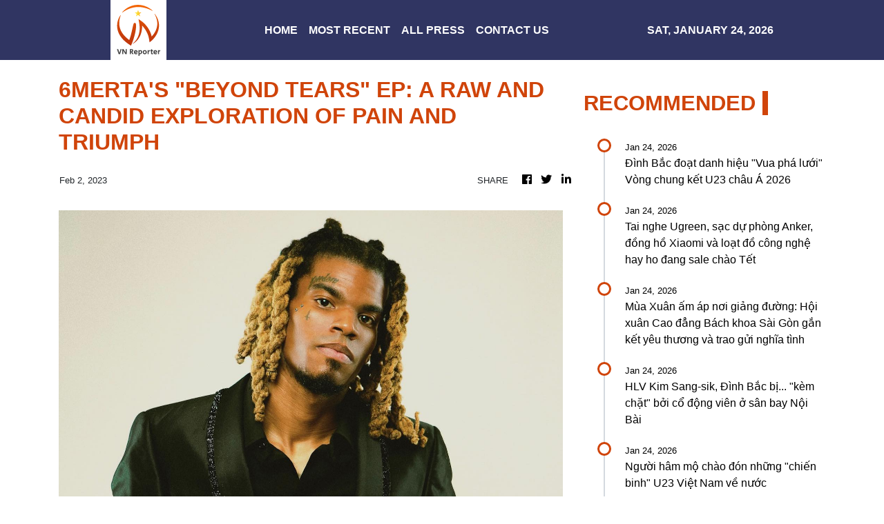

--- FILE ---
content_type: text/html; charset=utf-8
request_url: https://us-central1-vertical-news-network.cloudfunctions.net/get/fetch-include-rss
body_size: 32860
content:
[
  {
    "id": 112687558,
    "title": "Đình Bắc đoạt danh hiệu \"Vua phá lưới\" Vòng chung kết U23 châu Á 2026",
    "summary": "Với 4 pha lập công ở Vòng chung kết U23 châu Á 2026, tiền đạo Đình Bắc trở thành cầu thủ đầu tiên của Việt Nam giành danh hiệu \"Vua phá lưới\" ở sân chơi châu lục.\n\nHLV Kim Sang-sik, Đình Bắc bị... \"kèm chặt\" bởi cổ động viên ở sân bay Nội Bài\nNgười hâm mộ chào đón những \"chiến binh\" U23 Việt Nam về nước\nU23 Việt Nam quật ngã hàng loạt \"siêu cường\", gây tiếng vang lớn sau giải châu Á 2026",
    "slug": "inh-bac-oat-danh-hieu-vua-pha-luoi-vong-chung-ket-u23-chau-a-2026",
    "link": "https://www.vietnamplus.vn/dinh-bac-doat-danh-hieu-vua-pha-luoi-vong-chung-ket-u23-chau-a-2026-post1090393.vnp",
    "date_published": "2026-01-24T17:26:51.000Z",
    "images": "https://media.vietnamplus.vn/images/fe9fb5be4aa2d27f33d2952c906a17c7ee52ccdb8cd2af30be2389078e0864e5b81cc02e8ad39d0721b4417e86f96300/dinh-bac.jpg.webp",
    "categories": "1558",
    "img_id": "0",
    "caption": "",
    "country": "Vietnam",
    "source_type": "rss",
    "source": "VNAnet (VN)"
  },
  {
    "id": 112690142,
    "title": "Tai nghe Ugreen, sạc dự phòng Anker, đồng hồ Xiaomi và loạt đồ công nghệ hay ho đang sale chào Tết",
    "summary": "Toàn những món đồ có lượt mua khủng, cực hợp dùng dịp Tết, làm quà tặng cũng ổn.",
    "slug": "tai-nghe-ugreen-sac-du-phong-anker-ong-ho-xiaomi-va-loat-o-cong-nghe-hay-ho-ang-sale-chao-tet",
    "link": "https://genk.vn/tai-nghe-ugreen-sac-du-phong-anker-dong-ho-xiaomi-va-loat-do-cong-nghe-hay-ho-dang-sale-chao-tet-165260124232505153.chn",
    "date_published": "2026-01-24T16:29:00.000Z",
    "images": "https://genk.mediacdn.vn/zoom/700_438/139269124445442048/2026/1/24/avatar1769271766072-1769271766716178315248.png",
    "categories": "3492,4637,1005,1432,1436,2688,3484,3493,3552,3563,3566,4645,4654,4671,4728,4743,4751,4752,4758,4771,4772,4779,4780,4794,4795,4796,4797",
    "img_id": "0",
    "caption": "",
    "country": "Vietnam",
    "source_type": "rss",
    "source": "Genk.vn"
  },
  {
    "id": 112675795,
    "title": "Mùa Xuân ấm áp nơi giảng đường: Hội xuân Cao đẳng Bách khoa Sài Gòn gắn kết yêu thương và trao gửi nghĩa tình",
    "summary": "Hội Xuân với chủ đề “BKC – Tết sum vầy” tổ chức tại Trường Cao đẳng Bách khoa Sài Gòn đã mang đến không gian văn hóa đậm đà bản sắc như gói bánh tét, trang trí mâm ngũ quả và các trò chơi dân gian.\n\nHội Xuân Cao đẳng Bách khoa Sài Gòn lan tỏa yêu thương từ giảng đường\nSắc Xuân hội tụ - Bản hòa ca đoàn kết của các dân tộc Việt Nam",
    "slug": "mua-xuan-am-ap-noi-giang-uong-hoi-xuan-cao-ang-bach-khoa-sai-gon-gan-ket-yeu-thuong-va-trao-gui-nghia-tinh",
    "link": "https://www.vietnamplus.vn/mua-xuan-am-ap-noi-giang-duong-hoi-xuan-cao-dang-bach-khoa-sai-gon-gan-ket-yeu-thuong-va-trao-gui-nghia-tinh-post1090385.vnp",
    "date_published": "2026-01-24T15:26:27.000Z",
    "images": "https://media.vietnamplus.vn/images/ac76d5da8ed37c5266361f0884878841e3d4a6ad361753dd6eae283be9241799a9e8ced848af1cc12aecfad54688509106f3a3158c5bebf98b6f4feb76a73c2f/4085112619827449958.jpg.webp",
    "categories": "1558",
    "img_id": "0",
    "caption": "",
    "country": "Vietnam",
    "source_type": "rss",
    "source": "VNAnet (VN)"
  },
  {
    "id": 112675796,
    "title": "HLV Kim Sang-sik, Đình Bắc bị... \"kèm chặt\" bởi cổ động viên ở sân bay Nội Bài",
    "summary": "Những \"người hùng\" của U23 Việt Nam như huấn luyện viên Kim Sang-sik, Thanh Nhàn, Đình Bắc… bị “theo kèm” rất chặt bởi những cổ động viên cuồng nhiệt tại sân bay Nội Bài (Hà Nội).\n\nNgười hâm mộ chào đón những \"chiến binh\" U23 Việt Nam về nước\nU23 Việt Nam quật ngã hàng loạt \"siêu cường\", gây tiếng vang lớn sau giải châu Á 2026\nXúc động hình ảnh Lý Đức cõng Hiểu Minh ăn mừng Huy chương Đồng U23 châu Á",
    "slug": "hlv-kim-sangsik-inh-bac-bi-kem-chat-boi-co-ong-vien-o-san-bay-noi-bai",
    "link": "https://www.vietnamplus.vn/hlv-kim-sang-sik-dinh-bac-bi-kem-chat-boi-co-dong-vien-o-san-bay-noi-bai-post1090363.vnp",
    "date_published": "2026-01-24T15:23:04.000Z",
    "images": "https://media.vietnamplus.vn/images/fe9fb5be4aa2d27f33d2952c906a17c7d090a1259cf53d9cf1262e8dd44d8272383b5c2a68cbec693672315040a9455f/u23vnc.jpg.webp",
    "categories": "1558",
    "img_id": "0",
    "caption": "",
    "country": "Vietnam",
    "source_type": "rss",
    "source": "VNAnet (VN)"
  },
  {
    "id": 112675797,
    "title": "Người hâm mộ chào đón những \"chiến binh\" U23 Việt Nam về nước",
    "summary": "Tối 24/1, Đội tuyển U23 Việt Nam về đến sân bay quốc tế Nội Bài (Hà Nội) sau khi giành huy chương Đồng tại Giải bóng đá U23 châu Á 2026, diễn ra tại Saudi Arabia.\n\nU23 Việt Nam quật ngã hàng loạt \"siêu cường\", gây tiếng vang lớn sau giải châu Á 2026\nTruyền thông và người hâm mộ Thái Lan chúc mừng U23 Việt Nam\nViệt Nam phá loạt kỷ lục trong lịch sử đối đầu với U23 Hàn Quốc",
    "slug": "nguoi-ham-mo-chao-on-nhung-chien-binh-u23-viet-nam-ve-nuoc",
    "link": "https://www.vietnamplus.vn/nguoi-ham-mo-chao-don-nhung-chien-binh-u23-viet-nam-ve-nuoc-post1090391.vnp",
    "date_published": "2026-01-24T15:14:03.000Z",
    "images": "https://media.vietnamplus.vn/images/[base64]/ttxvn-doi-tuyen-u23-viet-nam-ve-den-san-bay-quoc-te-noi-bai-1.jpg.webp",
    "categories": "1558",
    "img_id": "0",
    "caption": "",
    "country": "Vietnam",
    "source_type": "rss",
    "source": "VNAnet (VN)"
  },
  {
    "id": 112675798,
    "title": "Tổng thống Vladimir Putin điện đàm với Tổng Bí thư Tô Lâm chúc mừng Đại hội XIV",
    "summary": "Tối 24/1, Tổng thống Liên bang Nga Vladimir Putin đã điện đàm với Tổng Bí thư Tô Lâm chúc mừng thành công Đại hội Đảng lần thứ XIV.\n\nTổng thống Liên bang Nga Vladimir Putin điện đàm với Tổng Bí thư Tô Lâm\nNgoại trưởng Nga: Đại hội XIV tạo nền tảng phát triển quan hệ Việt Nam-LB Nga\nNgoại trưởng Nga nhấn mạnh vai trò lãnh đạo xuyên suốt của Đảng Cộng sản Việt Nam",
    "slug": "tong-thong-vladimir-putin-ien-am-voi-tong-bi-thu-to-lam-chuc-mung-ai-hoi-xiv",
    "link": "https://www.vietnamplus.vn/tong-thong-vladimir-putin-dien-dam-voi-tong-bi-thu-to-lam-chuc-mung-dai-hoi-xiv-post1090392.vnp",
    "date_published": "2026-01-24T15:13:46.000Z",
    "images": "https://media.vietnamplus.vn/images/[base64]/ttxvn-tong-thong-nga-vputin-dien-dam-voi-tong-bi-thu-to-lam-chuc-mung-thanh-cong-dai-hoi-dang-lan-thu-xiv-2-resize.jpg.webp",
    "categories": "1558",
    "img_id": "0",
    "caption": "",
    "country": "Vietnam",
    "source_type": "rss",
    "source": "VNAnet (VN)"
  },
  {
    "id": 112675799,
    "title": "Tổng thống Mỹ Trump cảnh báo áp thuế 100% với hàng hóa Canada",
    "summary": "Tổng thống Trump bày tỏ không hài lòng nếu Canada để hàng hóa Trung Quốc đi qua nước này rồi vào thị trường Mỹ và mức thuế mà Mỹ sẽ áp đối với hàng hóa và sản phẩm của Canada sẽ ở mức 100%.\n\nBản đồ thương mại toàn cầu mới dần hình thành dưới tác động của thuế quan Mỹ\nMỹ: Phán quyết của tòa án có thể đảo ngược cảnh báo áp thuế liên quan Greenland\nLiệu thuế quan trừng phạt của Tổng thống Mỹ liên quan đến Greenland có hiệu quả?",
    "slug": "tong-thong-my-trump-canh-bao-ap-thue-100-voi-hang-hoa-canada",
    "link": "https://www.vietnamplus.vn/tong-thong-my-trump-canh-bao-ap-thue-100-voi-hang-hoa-canada-post1090390.vnp",
    "date_published": "2026-01-24T14:52:27.000Z",
    "images": "https://media.vietnamplus.vn/images/ed00acbe4ff06c35f07de5f38981739139c08896caff0a5c606f46384789bc21b7716dbb53f2081f2e3864ca83fbbeddb1ff1ff544c17027eef07c130b6f946d053e171119d1a20bf2c9b7b2fb00fd59/ttxvn-trump-lao-dong-nuoc-ngoai-2011.jpg.webp",
    "categories": "1558",
    "img_id": "0",
    "caption": "",
    "country": "Vietnam",
    "source_type": "rss",
    "source": "VNAnet (VN)"
  },
  {
    "id": 112675800,
    "title": "UNESCO hỗ trợ khẩn cấp Việt Nam bảo vệ di sản văn hóa sau thiên tai",
    "summary": "UNESCO khẳng định sát cánh cùng Việt Nam trong việc bảo vệ di sản, bảo đảm duy trì giáo dục và đồng hành cùng các nỗ lực phục hồi dựa trên tri thức, tinh thần đoàn kết và phát triển bền vững.\n\n6 danh hiệu của Việt Nam được UNESCO ghi danh năm 2025\nĐồng ý lập hồ sơ di sản đề nghị ghi danh Phở, Múa rối nước vào danh sách của UNESCO\nViệt Nam khẳng định vị thế và dấu ấn nổi bật tại UNESCO",
    "slug": "unesco-ho-tro-khan-cap-viet-nam-bao-ve-di-san-van-hoa-sau-thien-tai",
    "link": "https://www.vietnamplus.vn/unesco-ho-tro-khan-cap-viet-nam-bao-ve-di-san-van-hoa-sau-thien-tai-post1090388.vnp",
    "date_published": "2026-01-24T14:21:22.000Z",
    "images": "https://media.vietnamplus.vn/images/fb92fe0cc9dfa0cebfa2359e23da9061d0fd843d5350d6b1eead25dda61313079b303405de047ea2aac32ca36cf59e88/ttxvn-unesco.jpg.webp",
    "categories": "1558",
    "img_id": "0",
    "caption": "",
    "country": "Vietnam",
    "source_type": "rss",
    "source": "VNAnet (VN)"
  },
  {
    "id": 112675801,
    "title": "Nghị quyết 79: “Cú hích” tái cấu trúc doanh nghiệp nhà nước tại TP Hồ Chí Minh",
    "summary": "Với TP Hồ Chí Minh, Nghị quyết số 79-NQ/TW đặc biệt có ý nghĩa trong bối cảnh thành phố đang tái cấu trúc hệ thống DNNN, hướng tới hình thành các tập đoàn đủ lớn dẫn dắt phát triển trong bối cảnh mới.\n\nNghị quyết 79-NQ/TW: Khuyến khích doanh nghiệp nhà nước liên kết với FDI\nNghị quyết 79-NQ/TW: “Chìa khóa thể chế” khơi thông nguồn lực\nNghị quyết 79-NQ/TW: Không gian mới cho kinh tế nhà nước bứt phá",
    "slug": "nghi-quyet-79-cu-hich-tai-cau-truc-doanh-nghiep-nha-nuoc-tai-tp-ho-chi-minh",
    "link": "https://www.vietnamplus.vn/nghi-quyet-79-cu-hich-tai-cau-truc-doanh-nghiep-nha-nuoc-tai-tp-ho-chi-minh-post1090387.vnp",
    "date_published": "2026-01-24T14:17:47.000Z",
    "images": "https://media.vietnamplus.vn/images/[base64]/ttxvn-trung-tam-tp-ho-chi-minh-lung-linh-sac-mau-chao-mung-dai-hoi-xiv-cua-dang-9-resize.jpg.webp",
    "categories": "1558",
    "img_id": "0",
    "caption": "",
    "country": "Vietnam",
    "source_type": "rss",
    "source": "VNAnet (VN)"
  },
  {
    "id": 112675802,
    "title": "Phát hiện vụ vận chuyển 800kg nầm lợn đông lạnh nhập lậu",
    "summary": "Đồn Biên phòng Trà Cổ phối hợp với các lực lượng chức năng phát hiện một vụ vận chuyển số lượng lớn nầm lợn đông lạnh không rõ nguồn gốc, xuất xứ trên khu vực vùng biển phường Móng Cái 1.\n\nHà Nội: Thu giữ hơn 10 tấn thực phẩm không rõ nguồn gốc, xuất xứ\nThành phố Hồ Chí Minh phát hiện hơn 18 tấn thực phẩm không rõ nguồn gốc xuất xứ\nTích cực giám sát, kiểm soát an toàn thực phẩm cuối năm",
    "slug": "phat-hien-vu-van-chuyen-800kg-nam-lon-ong-lanh-nhap-lau",
    "link": "https://www.vietnamplus.vn/phat-hien-vu-van-chuyen-800kg-nam-lon-dong-lanh-nhap-lau-post1090386.vnp",
    "date_published": "2026-01-24T14:02:07.000Z",
    "images": "https://media.vietnamplus.vn/images/980eae89e99bbe723c6fea8e40481fcb3d39fa23dbaef9efb32de86906b9909ce53a581b248d25e8dd3ffc6308a236ba053e171119d1a20bf2c9b7b2fb00fd59/nam-lon-dong-lanh.jpg.webp",
    "categories": "1558",
    "img_id": "0",
    "caption": "",
    "country": "Vietnam",
    "source_type": "rss",
    "source": "VNAnet (VN)"
  },
  {
    "id": 112668239,
    "title": "Thêm nhiều hãng hàng không cấm dùng sạc dự phòng trên máy bay từ 26/1",
    "summary": "Hành khách tham gia các chuyến bay của Korean Air, Asiana Airlines và nhiều hãng hàng không khác cần đặc biệt lưu ý quy định mới về an toàn bay chính thức áp dụng từ ngày 26/1 để tránh những rắc rối không đáng có.",
    "slug": "them-nhieu-hang-hang-khong-cam-dung-sac-du-phong-tren-may-bay-tu-261",
    "link": "https://genk.vn/them-nhieu-hang-hang-khong-cam-dung-sac-du-phong-tren-may-bay-tu-26-1-165260124205740779.chn",
    "date_published": "2026-01-24T13:57:00.000Z",
    "images": "https://genk.mediacdn.vn/zoom/700_438/139269124445442048/2026/1/24/avatar1769262950644-176926295122791623230.jpg",
    "categories": "3492,4637,1005,1432,1436,2688,3484,3493,3552,3563,3566,4645,4654,4671,4728,4743,4751,4752,4758,4771,4772,4779,4780,4794,4795,4796,4797",
    "img_id": "0",
    "caption": "",
    "country": "Vietnam",
    "source_type": "rss",
    "source": "Genk.vn"
  },
  {
    "id": 112665977,
    "title": "Tổng thống Liên bang Nga Vladimir Putin điện đàm với Tổng Bí thư Tô Lâm",
    "summary": "Tổng thống Nga nhấn mạnh việc đồng chí Tô Lâm được bầu lại làm Tổng Bí thư khẳng định uy tín chính trị, đóng góp quan trọng của đồng chí Tô Lâm trong việc hoạch định, đưa ra các quyết sách chiến lược.\n\nNgoại trưởng Nga: Đại hội XIV tạo nền tảng phát triển quan hệ Việt Nam-LB Nga\nThúc đẩy hợp tác thông tin Việt-Nga trước thềm các s�� kiện lớn của Việt Nam\n75 năm quan hệ Việt Nam-Nga: \"Sợi chỉ đỏ\" xuyên suốt kết nối hai dân tộc",
    "slug": "tong-thong-lien-bang-nga-vladimir-putin-ien-am-voi-tong-bi-thu-to-lam",
    "link": "https://www.vietnamplus.vn/tong-thong-lien-bang-nga-vladimir-putin-dien-dam-voi-tong-bi-thu-to-lam-post1090384.vnp",
    "date_published": "2026-01-24T13:52:58.000Z",
    "images": "https://media.vietnamplus.vn/images/980eae89e99bbe723c6fea8e40481fcbaef937622b2883d53a791bf2d3538fea55dd1e75ceb52001437174f7088040661acda93819067df236ccf75aec384dc7053e171119d1a20bf2c9b7b2fb00fd59/ttxvn-tong-bi-thu-to-lam-1-resize.jpg.webp",
    "categories": "1558",
    "img_id": "0",
    "caption": "",
    "country": "Vietnam",
    "source_type": "rss",
    "source": "VNAnet (VN)"
  },
  {
    "id": 112665978,
    "title": "Củng cố, phát triển quan hệ hữu nghị giữa nhân dân Việt Nam và nhân dân Ấn Độ",
    "summary": "Liên hiệp các tổ chức hữu nghị Thành phố Hồ Chí Minh trang trọng kỷ niệm lần thứ 77 Ngày Cộng hòa Ấn Độ, thể hiện tình cảm, sự đoàn kết giữa nhân dân Thành phố Hồ Chí Minh và nhân dân Ấn Độ.\n\nViệt Nam-Ấn Độ thúc đẩy hợp tác trong ngành thực phẩm và đồ uống\nĐảng Cộng sản Ấn Độ Marxist ca ngợi mô hình phát triển mới của Việt Nam\nKim ngạch thương mại Việt Nam-Ấn Độ đạt mốc lịch sử gần 16,46 tỷ USD",
    "slug": "cung-co-phat-trien-quan-he-huu-nghi-giua-nhan-dan-viet-nam-va-nhan-dan-an-o",
    "link": "https://www.vietnamplus.vn/cung-co-phat-trien-quan-he-huu-nghi-giua-nhan-dan-viet-nam-va-nhan-dan-an-do-post1090383.vnp",
    "date_published": "2026-01-24T13:47:05.000Z",
    "images": "https://media.vietnamplus.vn/images/980eae89e99bbe723c6fea8e40481fcbaef937622b2883d53a791bf2d3538fead14523d97efadc1fe4a77aaa929c6211664a5fdffa6fe7964345697e753026c4/ttxvn-vietnam-ando-resize.jpg.webp",
    "categories": "1558",
    "img_id": "0",
    "caption": "",
    "country": "Vietnam",
    "source_type": "rss",
    "source": "VNAnet (VN)"
  },
  {
    "id": 112665979,
    "title": "Cháy ghe trên sông Cần Giuộc, một người bị bỏng nặng",
    "summary": "Chiều ngày 24/01, một vụ cháy ghe đã xảy ra trên sông Cần Giuộc, đoạn tiếp giáp giữa hai xã Cần Giuộc và Tân Tập, tỉnh Long An. Sự việc khiến một người bị bỏng nặng và hai người khác bị thương nhẹ.\n\nThành phố Hồ Chí Minh: Cháy căn hộ chung cư, ba mẹ con bị thương nặng\nTây Ninh: Kịp thời khống chế vụ cháy rừng liền kề Khu di tích lịch sử cách mạng",
    "slug": "chay-ghe-tren-song-can-giuoc-mot-nguoi-bi-bong-nang",
    "link": "https://www.vietnamplus.vn/chay-ghe-tren-song-can-giuoc-mot-nguoi-bi-bong-nang-post1090373.vnp",
    "date_published": "2026-01-24T13:36:24.000Z",
    "images": "https://media.vietnamplus.vn/images/ac76d5da8ed37c5266361f08848788413084d03af9ef1b72f9d7524047b3fa3f8b30e2a514304d8680952bb930a95c15/1000010385.jpg.webp",
    "categories": "1558",
    "img_id": "0",
    "caption": "",
    "country": "Vietnam",
    "source_type": "rss",
    "source": "VNAnet (VN)"
  },
  {
    "id": 112665980,
    "title": "Quảng Trị dự kiến chuyển đổi hơn 770 tàu cá theo hướng khai thác bền vững",
    "summary": "Giai đoạn 2026-2030, Quảng Trị đặt mục tiêu chuyển đổi 771 tàu cá đang khai thác các nghề có nguy cơ ảnh hưởng lớn đến nguồn lợi và môi trường sinh thái biển sang các nghề khai thác ít tác động hơn.\n\nKhắc phục \"thẻ vàng\" IUU: Quảng Trị siết chặt kiểm soát tàu cá\nQuảng Trị siết chặt kiểm soát tàu cá, quyết tâm cùng cả nước gỡ “thẻ vàng” IUU\nKh���c phục \"thẻ vàng\" IUU: Quảng Trị không còn tàu cá \"3 không\"",
    "slug": "quang-tri-du-kien-chuyen-oi-hon-770-tau-ca-theo-huong-khai-thac-ben-vung",
    "link": "https://www.vietnamplus.vn/quang-tri-du-kien-chuyen-doi-hon-770-tau-ca-theo-huong-khai-thac-ben-vung-post1090382.vnp",
    "date_published": "2026-01-24T13:30:52.000Z",
    "images": "https://media.vietnamplus.vn/images/980eae89e99bbe723c6fea8e40481fcbaef937622b2883d53a791bf2d3538fead9416d5e0f9aedd968b4da55de2db2a2383b5c2a68cbec693672315040a9455f/ttxvn-iuu-quang-tri.jpg.webp",
    "categories": "1558",
    "img_id": "0",
    "caption": "",
    "country": "Vietnam",
    "source_type": "rss",
    "source": "VNAnet (VN)"
  },
  {
    "id": 112665981,
    "title": "Mỹ đang đối mặt với một trong những cơn bão mùa đông “thảm khốc” nhất",
    "summary": "Tại một số khu vực của Mỹ, nhiệt độ có thể xuống đến mức -46,6 độ C, với lượng tuyết rơi vượt quá 30cm và kéo dài cho đến đầu tuần tới, có nguy cơ ảnh hưởng tới 160 triệu người trên khắp nước này.\n\nMỹ: Hàng nghìn chuyến bay bị hủy do bão tuyết l��n\nThời tiết ngày 23/1: Vùng núi cao các tỉnh Bắc Bộ đề phòng băng giá và mưa tuyết\nBão tuyết bao phủ phần lớn lãnh thổ nước Đức",
    "slug": "my-ang-oi-mat-voi-mot-trong-nhung-con-bao-mua-ong-tham-khoc-nhat",
    "link": "https://www.vietnamplus.vn/my-dang-doi-mat-voi-mot-trong-nhung-con-bao-mua-dong-tham-khoc-nhat-post1090381.vnp",
    "date_published": "2026-01-24T13:22:13.000Z",
    "images": "https://media.vietnamplus.vn/images/fb92fe0cc9dfa0cebfa2359e23da906182e32213828c1540146d3a6c44de20904add549e5fca90c975589d098d18b5c3/ttxvn-gia-ret.jpg.webp",
    "categories": "1558",
    "img_id": "0",
    "caption": "",
    "country": "Vietnam",
    "source_type": "rss",
    "source": "VNAnet (VN)"
  },
  {
    "id": 112668240,
    "title": "Vũ trụ có được tạo nên từ toán học? Phần 4: Ảo ảnh của con người?",
    "summary": "Giả thuyết Vũ trụ Toán học đầy mê hoặc nhưng liệu nó có đứng vững trước những phản biện sắc bén về bản chất của thực tại, ý thức và sự tồn tại?",
    "slug": "vu-tru-co-uoc-tao-nen-tu-toan-hoc-phan-4-ao-anh-cua-con-nguoi",
    "link": "https://genk.vn/vu-tru-co-duoc-tao-nen-tu-toan-hoc-phan-4-ao-anh-cua-con-nguoi-165260124200114029.chn",
    "date_published": "2026-01-24T13:15:00.000Z",
    "images": "https://genk.mediacdn.vn/zoom/700_438/139269124445442048/2026/1/24/thumb-mathematics-article-banner-1-sca-1769259429594689055074-1769259435087542170205-121-0-1112-1586-crop-1769259450102185849778.jpg",
    "categories": "3492,4637,1005,1432,1436,2688,3484,3493,3552,3563,3566,4645,4654,4671,4728,4743,4751,4752,4758,4771,4772,4779,4780,4794,4795,4796,4797",
    "img_id": "0",
    "caption": "",
    "country": "Vietnam",
    "source_type": "rss",
    "source": "Genk.vn"
  },
  {
    "id": 112665982,
    "title": "Cận cảnh trận lở đất, lũ quét tại Indonesia gây ra nhiều thương vong",
    "summary": "Một vụ lở đất kèm lũ quét đã xảy ra tại khu vực Tây Bandung, tỉnh Tây Java của Indonesia vào sáng 24/1, khiến nhiều người thiệt mạng và hàng chục người mất tích.\n\nIndonesia: Lở đất, lũ quét khiến ít nhất 7 người thiệt mạng, hàng trăm người mất tích\nIndonesia: Lũ quét tại tỉnh Bắc Sulawesi làm ít nhất 14 người thiệt mạng\nIndonesia huy động tổng lực ứng phó lũ quét và sạt lở đất tại Sumatra",
    "slug": "can-canh-tran-lo-at-lu-quet-tai-indonesia-gay-ra-nhieu-thuong-vong",
    "link": "https://www.vietnamplus.vn/can-canh-tran-lo-dat-lu-quet-tai-indonesia-gay-ra-nhieu-thuong-vong-post1090380.vnp",
    "date_published": "2026-01-24T13:09:24.000Z",
    "images": "https://media.vietnamplus.vn/images/348495546da443257b93c60d00b8ab169e1e62f087a6dc83538ea76f49f99729a9b8d53129a24d9126b4d0bd7ba7cb06784770a9e7d4afe0e17fbca8bfa00fb3/screenshot-2026-01-24-200243.png.webp",
    "categories": "1558",
    "img_id": "0",
    "caption": "",
    "country": "Vietnam",
    "source_type": "rss",
    "source": "VNAnet (VN)"
  },
  {
    "id": 112665983,
    "title": "Mỹ: Hàng nghìn chuyến bay bị hủy do bão tuyết lớn",
    "summary": "Hơn 3.400 chuyến bay bị hoãn hoặc hủy ngày 24/1, và hơn 5.000 chuyến bay sẽ bị hủy vào ngày 25/1, từ bang New Mexico đến khu vực New England do bão tuyết, ảnh hưởng tới khoảng 140 triệu hành khách.\n\nBão tuyết bao phủ phần lớn lãnh thổ nước Đức\nBão tuyết lịch sử tại Moskva\nĐức tê liệt vì bão, tuyết và băng giá ngay đầu năm mới",
    "slug": "my-hang-nghin-chuyen-bay-bi-huy-do-bao-tuyet-lon",
    "link": "https://www.vietnamplus.vn/my-hang-nghin-chuyen-bay-bi-huy-do-bao-tuyet-lon-post1090378.vnp",
    "date_published": "2026-01-24T13:09:13.000Z",
    "images": "https://media.vietnamplus.vn/images/bf7e6818fe41fe0dbb27c3ffcd8d750e3ffe0869f4dc792316c07c4242b016bae45bc1eca02355fec9723a86afd24ea9b81cc02e8ad39d0721b4417e86f96300/ttxvn-2201-tuyet-roi-my.jpg.webp",
    "categories": "1558",
    "img_id": "0",
    "caption": "",
    "country": "Vietnam",
    "source_type": "rss",
    "source": "VNAnet (VN)"
  },
  {
    "id": 112665984,
    "title": "Điện, thư chúc mừng Tổng Bí thư Đảng Cộng sản Việt Nam khóa XIV Tô Lâm",
    "summary": "Lãnh đạo các nước Cuba, Nga, Nhật Bản, Mông Cổ, Belarus và Nicaragua gửi thư chúc mừng Tổng Bí thư Tô Lâm, thể hiện mối quan hệ hữu nghị và tin tưởng trong sự nghiệp phát triển chung.\n\nTổng Bí thư Ban Chấp hành Trung ương Đảng Cộng sản Việt Nam Tô Lâm\nTóm tắt tiểu sử đồng chí Tô Lâm, Tổng Bí thư Ban chấp hành Trung ương Đảng Cộng sản Việt Nam khóa XIV\nTổng Bí thư Tô Lâm: Đổi mới tư duy, tầm nhìn phát triển đến năm 2045",
    "slug": "ien-thu-chuc-mung-tong-bi-thu-ang-cong-san-viet-nam-khoa-xiv-to-lam",
    "link": "https://www.vietnamplus.vn/dien-thu-chuc-mung-tong-bi-thu-dang-cong-san-viet-nam-khoa-xiv-to-lam-post1090379.vnp",
    "date_published": "2026-01-24T13:09:03.000Z",
    "images": "https://media.vietnamplus.vn/images/980eae89e99bbe723c6fea8e40481fcbaef937622b2883d53a791bf2d3538fea55dd1e75ceb52001437174f7088040665372137a81967d3200eba7eec8b14784/ttxvn-tong-bi-thu-to-lam.jpg.webp",
    "categories": "1558",
    "img_id": "0",
    "caption": "",
    "country": "Vietnam",
    "source_type": "rss",
    "source": "VNAnet (VN)"
  },
  {
    "id": 112665993,
    "title": "Harvard sees rise in students from China, South Korea despite visa clampdown",
    "summary": "Harvard University recorded its highest share of international students in more than two decades in the fall of 2025, even as President Donald Trump has repeatedly targeted the institution and its overseas enrolments.",
    "slug": "harvard-sees-rise-in-students-from-china-south-korea-despite-visa-clampdown",
    "link": "https://e.vnexpress.net/news/news/education/harvard-sees-rise-in-students-from-china-south-korea-despite-visa-clampdown-5009537.html",
    "date_published": "2026-01-24T13:00:00.000Z",
    "images": "https://vcdn1-english.vnecdn.net/2026/01/24/harvardsuestrump-1769249204-17-6030-2334-1769249241.jpg?w=900&h=0&q=100&dpr=1&fit=crop&s=gQN835AoUMfoiMBtuujd1g",
    "categories": "1558",
    "img_id": "0",
    "caption": "",
    "country": "Vietnam",
    "source_type": "rss",
    "source": "VNExpress"
  },
  {
    "id": 112665992,
    "title": "Canadian man allegedly poses as pilot for years to book hundreds of free US flights",
    "summary": "A Canadian man has been charged in the U.S. with posing as a commercial airline pilot and cabin crew member to obtain hundreds of free or heavily discounted flights over several years, federal prosecutors said.",
    "slug": "canadian-man-allegedly-poses-as-pilot-for-years-to-book-hundreds-of-free-us-flights",
    "link": "https://e.vnexpress.net/news/news/traffic/canadian-man-allegedly-poses-as-pilot-for-years-to-book-hundreds-of-free-us-flights-5009554.html",
    "date_published": "2026-01-24T13:00:00.000Z",
    "images": "https://vcdn1-english.vnecdn.net/2026/01/24/romanrezorlvncrugoebgunsplash-8667-2902-1769254028.jpg?w=900&h=0&q=100&dpr=1&fit=crop&s=KndUd6HKyAgX3v9Ov0PzAw",
    "categories": "1558",
    "img_id": "0",
    "caption": "",
    "country": "Vietnam",
    "source_type": "rss",
    "source": "VNExpress"
  },
  {
    "id": 112665985,
    "title": "Đan Mạch lập khu vực quân sự tại Greenland",
    "summary": "Lực lượng vũ trang Đan Mạch đã thành lập khu vực quân sự tạm thời tại Greenland nhằm lưu trữ trang thiết bị, tăng cường an ninh khu vực.\n\nChâu Âu hoan nghênh việc Mỹ nhượng bộ về Greenland\nGreenland khẳng định quyền tự quyết về lãnh thổ\nNATO và Đan Mạch nhất trí tăng cường an ninh tại Bắc Cực",
    "slug": "an-mach-lap-khu-vuc-quan-su-tai-greenland",
    "link": "https://www.vietnamplus.vn/dan-mach-lap-khu-vuc-quan-su-tai-greenland-post1090377.vnp",
    "date_published": "2026-01-24T12:47:43.000Z",
    "images": "https://media.vietnamplus.vn/images/f741216ec15431c2d09bb3a1c1823c4fe3e00cca08a0f00cfd9a775a5963345ae32f310d74b465c805e7bb21a3d806db01c03c9d80cc25a3b21b080466184701/ttxvn-greenland-1.jpg.webp",
    "categories": "1558",
    "img_id": "0",
    "caption": "",
    "country": "Vietnam",
    "source_type": "rss",
    "source": "VNAnet (VN)"
  },
  {
    "id": 112665986,
    "title": "Thị trường nông sản: Giá gạo châu Á trầm lắng do cầu vẫn yếu",
    "summary": "Giá gạo dự kiến sẽ tiếp tục chịu áp lực chủ yếu do các nhà sản xuất lớn, Ấn Độ, Thái Lan và Việt Nam, đang cạnh tranh để xuất khẩu nguồn cung dư thừa, khiến người mua trì hoãn việc mua hàng.\n\nRa mắt nền tảng hỗ trợ doanh nghiệp thực phẩm, nông sản chuyển đổi số\nKhuyến cáo doanh nghiệp quản lý chặt chất lượng nông sản xuất khẩu sang Ba Lan\nThị trường nông sản: Giá lúa gạo ở Đồng bằng sông Cửu Long biến động trái chiều",
    "slug": "thi-truong-nong-san-gia-gao-chau-a-tram-lang-do-cau-van-yeu",
    "link": "https://www.vietnamplus.vn/thi-truong-nong-san-gia-gao-chau-a-tram-lang-do-cau-van-yeu-post1090376.vnp",
    "date_published": "2026-01-24T12:39:15.000Z",
    "images": "https://media.vietnamplus.vn/images/e731fc007965b116e13a948ab42769897cece6a5ee5759d1d84a30607d93f4abb6751274842d4f3aeffefc7177e49fd0120d687809679afc54b8bc3cc131d938/ttxvn-xuat-khau-gao.jpg.webp",
    "categories": "1558",
    "img_id": "0",
    "caption": "",
    "country": "Vietnam",
    "source_type": "rss",
    "source": "VNAnet (VN)"
  },
  {
    "id": 112665987,
    "title": "Vận động viên Nguyễn Thị Hải hoàn tất \"cú đúp\" Huy chương Vàng",
    "summary": "Vận động viên Nguyễn Thị Hải giành hai huy chương vàng tại ASEAN Para Games 13, thể hiện đẳng cấp và tinh thần vượt khó của thể thao người khuyết tật Việt Nam.\n\nASEAN Para Games 13: Môn thể thao của “những đôi tai thép”\nASEAN Para Games 13: Đội tuyển Bơi Việt Nam gặt hái thêm huy chương\nASEAN Para Games 13: Ngày bùng nổ HCV của Thể thao Người khuyết tật Việt Nam",
    "slug": "van-ong-vien-nguyen-thi-hai-hoan-tat-cu-up-huy-chuong-vang",
    "link": "https://www.vietnamplus.vn/van-dong-vien-nguyen-thi-hai-hoan-tat-cu-dup-huy-chuong-vang-post1090375.vnp",
    "date_published": "2026-01-24T12:38:59.000Z",
    "images": "https://media.vietnamplus.vn/images/348495546da443257b93c60d00b8ab1604cc2f10cb7ad5976f148b14ffeaec8e3a11a02f98f27734991495e0b7c060d9cdb57feb901aea868e56e8a402356a73/ttxvn-para-games.jpg.webp",
    "categories": "1558",
    "img_id": "0",
    "caption": "",
    "country": "Vietnam",
    "source_type": "rss",
    "source": "VNAnet (VN)"
  },
  {
    "id": 112665988,
    "title": "Bộ Công Thương rà soát lần thứ nhất chống bán phá giá cáp thép dự ứng lực",
    "summary": "Bộ Công Thương quyết định rà soát lần thứ nhất việc áp dụng biện pháp chống bán phá giá đối với một số sản phẩm cáp thép dự ứng lực có xuất xứ từ Malaysia, Thái Lan và Trung Quốc.\n\nBộ Công Thương gia hạn biện pháp chống bán phá giá thép cán nguội Trung Quốc\nCanada kết luận doanh nghiệp xuất khẩu dây đai thép Việt Nam không bán phá giá\nEU công bố danh sách áp thuế chống bán phá giá với thép cán nóng của Việt Nam",
    "slug": "bo-cong-thuong-ra-soat-lan-thu-nhat-chong-ban-pha-gia-cap-thep-du-ung-luc",
    "link": "https://www.vietnamplus.vn/bo-cong-thuong-ra-soat-lan-thu-nhat-chong-ban-pha-gia-cap-thep-du-ung-luc-post1090374.vnp",
    "date_published": "2026-01-24T12:13:12.000Z",
    "images": "https://media.vietnamplus.vn/images/980eae89e99bbe723c6fea8e40481fcbcd967941c5acec483170bcb7c5ee817b6f508f8fc681c31b95bcdfaedee904a2/cap-thep.jpg.webp",
    "categories": "1558",
    "img_id": "0",
    "caption": "",
    "country": "Vietnam",
    "source_type": "rss",
    "source": "VNAnet (VN)"
  },
  {
    "id": 112665989,
    "title": "Gần 50 trường đại học sử dụng kết quả thi Đánh giá tư duy để xét tuyển",
    "summary": "Đại học Bách khoa Hà Nội cho hay hiện có gần 50 trường đại học thuộc nhiều nhóm ngành đã đăng ký sử dụng kết quả thi Đánh giá năng lực để xét tuyển năm 2026.\n\nMở rộng quy mô kỳ thi Đánh giá năng lực Đại học Quốc gia Thành phố Hồ Chí Minh\nTuyển sinh Đại học: Điều chỉnh tổ hợp xét tuyển nhưng vẫn đảm bảo quyền lợi thí sinh\nLịch thi đánh giá năng lực, đánh giá tư duy của 6 trường đại học năm 2026",
    "slug": "gan-50-truong-ai-hoc-su-dung-ket-qua-thi-anh-gia-tu-duy-e-xet-tuyen",
    "link": "https://www.vietnamplus.vn/gan-50-truong-dai-hoc-su-dung-ket-qua-thi-danh-gia-tu-duy-de-xet-tuyen-post1090372.vnp",
    "date_published": "2026-01-24T12:12:54.000Z",
    "images": "https://media.vietnamplus.vn/images/80c14de0da2acd2b67901329650eee385fc36ad34154aaf9daab67f286c71d42199a2182311f286241e902e118bd86bf01c03c9d80cc25a3b21b080466184701/danh-gia-tu-duy.jpg.webp",
    "categories": "1558",
    "img_id": "0",
    "caption": "",
    "country": "Vietnam",
    "source_type": "rss",
    "source": "VNAnet (VN)"
  },
  {
    "id": 112665990,
    "title": "ASEAN Para Games 13: Từ sân chơi truyền cảm hứng đến đấu trường cạnh tranh",
    "summary": "ASEAN Para Games 13 hứa hẹn cạnh tranh khốc liệt với sự góp mặt của nhiều quốc gia mạnh, thúc đẩy phát triển thể thao người khuyết tật khu vực.\n\nASEAN Para Games 13: Đội tuyển Bơi Việt Nam gặt hái thêm huy chương\nASEAN Para Games 13: Ngày bùng nổ HCV của Thể thao Người khuyết tật Việt Nam\nASEAN Para Games 13: Điền kinh Việt Nam giành thêm huy chương Vàng",
    "slug": "asean-para-games-13-tu-san-choi-truyen-cam-hung-en-au-truong-canh-tranh",
    "link": "https://www.vietnamplus.vn/asean-para-games-13-tu-san-choi-truyen-cam-hung-den-dau-truong-canh-tranh-post1090371.vnp",
    "date_published": "2026-01-24T12:02:07.000Z",
    "images": "https://media.vietnamplus.vn/images/[base64]/ttxvn-asean-para-games-13-boi-loi-nam-gianh-tron-bo-huy-chuong-o-cu-li-400m-hang-thuong-tat-s8-5.jpg.webp",
    "categories": "1558",
    "img_id": "0",
    "caption": "",
    "country": "Vietnam",
    "source_type": "rss",
    "source": "VNAnet (VN)"
  },
  {
    "id": 112665991,
    "title": "Hà Nội: Thu giữ hơn 10 tấn thực phẩm không rõ nguồn gốc, xuất xứ",
    "summary": "Lực lượng chức năng phát hiện trên xe tải đang chứa số lượng lớn thực phẩm đông lạnh gồm gần 2,5 tấn lạp xưởng nướng đá, 5 tấn nầm heo và hơn 3 tấn tràng trứng đông lạnh.\n\nThành phố Hồ Chí Minh phát hiện hơn 18 tấn thực phẩm không rõ nguồn gốc xuất xứ\nLào Cai phá đường dây sản xuất, buôn bán thực phẩm chức năng giả 1.800 tỷ đồng\nLàm gì để tránh định kiến \"thực phẩm không lành mạnh\" tại các cửa hàng tiện lợi?",
    "slug": "ha-noi-thu-giu-hon-10-tan-thuc-pham-khong-ro-nguon-goc-xuat-xu",
    "link": "https://www.vietnamplus.vn/ha-noi-thu-giu-hon-10-tan-thuc-pham-khong-ro-nguon-goc-xuat-xu-post1090370.vnp",
    "date_published": "2026-01-24T12:01:54.000Z",
    "images": "https://media.vietnamplus.vn/images/980eae89e99bbe723c6fea8e40481fcba35feaf335af5f58ff8b717403c28d7223699feecc6206be047d7eebc112bd1cfac3c8bbce0d98bc3914f5dc6cbea960/lap-xuong-nuong-da.jpg.webp",
    "categories": "1558",
    "img_id": "0",
    "caption": "",
    "country": "Vietnam",
    "source_type": "rss",
    "source": "VNAnet (VN)"
  },
  {
    "id": 112657962,
    "title": "Tết Việt Osaka 2026 chào mừng thành công Đại hội XIV của Đảng",
    "summary": "Chủ đề “Việt Nam rạng ngời” của Tết Việt Osaka 2026 thể hiện niềm tin và kỳ vọng vào giai đoạn phát triển mới của đất nước, đồng thời khơi dậy tình yêu quê hương của cộng đồng người Việt tại Nhật Bản.\n\nĐại hội Đảng XIV: Tiếp thêm động lực để kiều bào chung sức vì quê hương\nTừ châu Âu, đảng viên trẻ đặt niềm tin vào tinh thần tự cường của dân tộc\nĐại hội Đảng XIV: Khơi dậy sức mạnh nội sinh của văn hóa Việt",
    "slug": "tet-viet-osaka-2026-chao-mung-thanh-cong-ai-hoi-xiv-cua-ang",
    "link": "https://www.vietnamplus.vn/tet-viet-osaka-2026-chao-mung-thanh-cong-dai-hoi-xiv-cua-dang-post1090369.vnp",
    "date_published": "2026-01-24T11:48:04.000Z",
    "images": "https://media.vietnamplus.vn/images/f549f9ef1f912e7c67d53cb5080ed1e35e5b56c73a0e2fd625c993f330a5573470b4368c147b9d1c20c17e3ae83a233c01c03c9d80cc25a3b21b080466184701/ttxvn-thanh-nien.jpg.webp",
    "categories": "1558",
    "img_id": "0",
    "caption": "",
    "country": "Vietnam",
    "source_type": "rss",
    "source": "VNAnet (VN)"
  },
  {
    "id": 112657963,
    "title": "Trách nhiệm của thế hệ trẻ đối với sự phát triển của đất nước",
    "summary": "Nhiều sinh viên cho rằng văn kiện trình Đại hội XIV không chỉ xác lập tầm nhìn phát triển dài hạn, mà còn nhấn mạnh yêu cầu cụ thể trong tổ chức thực hiện để Nghị quyết Đại hội sớm đi vào cuộc sống.\n\nĐại hội XIV của Đảng: Thông điệp từ các Văn kiện - Kết nối ý Đảng với lòng dân\nCác tổ chức quốc tế quan tâm đặc biệt những nội dung trong văn kiện Đại hội XIV của Đảng\nLấy nhân dân làm gốc - sợi chỉ đỏ xuyên suốt các văn kiện trình Đại hội XIV",
    "slug": "trach-nhiem-cua-the-he-tre-oi-voi-su-phat-trien-cua-at-nuoc",
    "link": "https://www.vietnamplus.vn/trach-nhiem-cua-the-he-tre-doi-voi-su-phat-trien-cua-dat-nuoc-post1090368.vnp",
    "date_published": "2026-01-24T11:36:32.000Z",
    "images": "https://media.vietnamplus.vn/images/980eae89e99bbe723c6fea8e40481fcbaef937622b2883d53a791bf2d3538fea92789b0549a308523806afac3ec57c58a13091debc631180a55a7ff2ee502527cdb57feb901aea868e56e8a402356a73/ttxvn-dai-hoi-dang-xiv-resize.jpg.webp",
    "categories": "1558",
    "img_id": "0",
    "caption": "",
    "country": "Vietnam",
    "source_type": "rss",
    "source": "VNAnet (VN)"
  },
  {
    "id": 112657964,
    "title": "Khuyến cáo doanh nghiệp quản lý chặt chất lượng nông sản xuất khẩu sang Ba Lan",
    "summary": "Song song với việc mở cửa thị trường, ký hiệp định FTA với khối Mecosur, các nước EU, trong đó có Ba Lan sẽ tăng cường siết chặt việc kiểm soát vệ sinh an toàn thực phẩm tại biên giới.\n\nThúc đẩy xuất khẩu nông lâm thủy sản Việt Nam sang thị trường EU\nThị trường nông sản: Giá gạo xuất khẩu của Việt Nam tiếp tục tăng\nNgoại giao kinh tế góp phần mở rộng thị trường cho ngành nông sản",
    "slug": "khuyen-cao-doanh-nghiep-quan-ly-chat-chat-luong-nong-san-xuat-khau-sang-ba-lan",
    "link": "https://www.vietnamplus.vn/khuyen-cao-doanh-nghiep-quan-ly-chat-chat-luong-nong-san-xuat-khau-sang-ba-lan-post1090367.vnp",
    "date_published": "2026-01-24T11:26:01.000Z",
    "images": "https://media.vietnamplus.vn/images/f549f9ef1f912e7c67d53cb5080ed1e3884873ab7ca1751c49b3e58a89ac64fd0a9267c042f540201420f350a74cf5945b8775d8e4cdeeed4f9d0e92f0fe9728/che-bien-nong-san-xuat-khau.jpg.webp",
    "categories": "1558",
    "img_id": "0",
    "caption": "",
    "country": "Vietnam",
    "source_type": "rss",
    "source": "VNAnet (VN)"
  },
  {
    "id": 112657965,
    "title": "Đoàn kết đưa đất nước tiến mạnh, tiến vững chắc trong kỷ nguyên mới",
    "summary": "Với sự thống nhất ý chí và hành động của toàn Đảng; với sức mạnh của Nhân dân và khối đại đoàn kết toàn dân tộc, cả nước nhất định sẽ thực hiện thắng lợi Nghị quyết Đại hội XIV...\n\nChương trình nghệ thuật đặc biệt chào mừng thành công Đại hội XIV của Đảng\nĐại hội XIV của Đảng: Mở ra kỷ nguyên mới và vai trò lớn hơn của Việt Nam\nĐại hội XIV của Đảng: Khơi dậy tinh thần đồng hành của kiều bào tại Israel",
    "slug": "oan-ket-ua-at-nuoc-tien-manh-tien-vung-chac-trong-ky-nguyen-moi",
    "link": "https://www.vietnamplus.vn/doan-ket-dua-dat-nuoc-tien-manh-tien-vung-chac-trong-ky-nguyen-moi-post1090362.vnp",
    "date_published": "2026-01-24T11:17:41.000Z",
    "images": "https://media.vietnamplus.vn/images/f549f9ef1f912e7c67d53cb5080ed1e3273cc48c5cd3dd4f329d26698077def138051fdca3f9d536227e2d027e765cca/ttxvn-dang.jpg.webp",
    "categories": "1558",
    "img_id": "0",
    "caption": "",
    "country": "Vietnam",
    "source_type": "rss",
    "source": "VNAnet (VN)"
  },
  {
    "id": 112657971,
    "title": "Global ambassadors voice confidence in Vietnam's development after 14th Party Congress",
    "summary": "Foreign ambassadors and representatives of international organizations have expressed confidence in Vietnam's development trajectory following the conclusion of the 14th National Party Congress, describing the event as a major milestone that sets strategic directions and opens a new phase for the country.",
    "slug": "global-ambassadors-voice-confidence-in-vietnams-development-after-14th-party-congress",
    "link": "https://e.vnexpress.net/news/news/politics/global-ambassadors-voice-confidence-in-vietnam-s-development-after-14th-party-congress-5009546.html",
    "date_published": "2026-01-24T11:09:13.000Z",
    "images": "https://vcdn1-english.vnecdn.net/2026/01/24/6bc920010e44801ad9551768905625-3357-7319-1769252165.jpg?w=900&h=0&q=100&dpr=1&fit=crop&s=vRmA_5z65ydEWGrUw5qniw",
    "categories": "1558",
    "img_id": "0",
    "caption": "",
    "country": "Vietnam",
    "source_type": "rss",
    "source": "VNExpress"
  },
  {
    "id": 112657966,
    "title": "Đại hội XIV: Truyền thông Lào nhấn mạnh thông điệp “kiên định\" và \"đổi mới”",
    "summary": "Bài viết trên tờ Pasaxon, cơ quan ngôn luận của Đảng Nhân dân cách mạng Lào, và bài viết trên tờ Pathetlao đều khẳng định Đại hội XIV của Đảng Cộng sản Việt Nam đã thành công tốt đẹp.\n\nĐại hội XIV của Đảng khẳng định sự thống nhất ý chí và tầm nhìn phát triển\nĐại hội XIV của Đảng: Truyền thông Thái Lan nhấn mạnh tầm vóc và định hướng của Việt Nam\nBạn bè Ấn Độ đánh giá cao tầm nhìn và s��� đồng thuận của Đại hội Đảng XIV",
    "slug": "ai-hoi-xiv-truyen-thong-lao-nhan-manh-thong-iep-kien-inh-va-oi-moi",
    "link": "https://www.vietnamplus.vn/dai-hoi-xiv-truyen-thong-lao-nhan-manh-thong-diep-kien-dinh-va-doi-moi-post1090366.vnp",
    "date_published": "2026-01-24T10:58:13.000Z",
    "images": "https://media.vietnamplus.vn/images/c34db8af82f87991fa732baa4c9e0f733c158ee229372e5a0f2608ce0879164f66968cfd92e305e541097f358cdf6c1762465783d20245829b8fc0dc748f9dc1120d687809679afc54b8bc3cc131d938/ttxvn-be-mac-dai-hoi-xiv-cua-dang-12.jpg.webp",
    "categories": "1558",
    "img_id": "0",
    "caption": "",
    "country": "Vietnam",
    "source_type": "rss",
    "source": "VNAnet (VN)"
  },
  {
    "id": 112657967,
    "title": "ASEAN Para Games 13: Môn thể thao của “những đôi tai thép”",
    "summary": "Từ một bài tập phục hồi chức năng, Goalball ngày nay đã trở thành môn thể thao đòi hỏi sức mạnh, tốc độ phản xạ, tư duy chiến thuật và tinh thần đồng đội ở mức rất cao.\n\nASEAN Para Games 13: Ngày bùng nổ HCV của Thể thao Người khuyết tật Việt Nam\nASEAN Para Games 13: Điền kinh Việt Nam giành thêm huy chương Vàng\nASEAN Para Games 13: Khi nghị lực thể thao song hành cùng cam kết “xanh”",
    "slug": "asean-para-games-13-mon-the-thao-cua-nhung-oi-tai-thep",
    "link": "https://www.vietnamplus.vn/asean-para-games-13-mon-the-thao-cua-nhung-doi-tai-thep-post1090365.vnp",
    "date_published": "2026-01-24T10:49:50.000Z",
    "images": "https://media.vietnamplus.vn/images/fcb657234189dda73ff1b6222539e706c80df865927aa3564e44c5c0cd97a40380bfe8ad96346e6bb1364c5bcfda7bb5af9c4f9118149e7b636f9e003fbce4cf/ttxvn-asean-para-games-13-1.jpg.webp",
    "categories": "1558",
    "img_id": "0",
    "caption": "",
    "country": "Vietnam",
    "source_type": "rss",
    "source": "VNAnet (VN)"
  },
  {
    "id": 112657968,
    "title": "Trí tuệ Nhân tạo: Xu hướng mới trong năm 2026",
    "summary": "Trí tuệ Nhân tạo đã vượt ra ngoài các nhiệm vụ hỏi đáp đơn giản để tự động xử lý các tác vụ phức tạp dựa trên suy luận hành động và dữ liệu cá nhân hóa.\n\nSingapore ban hành khung quản trị về phòng ngừa rủi ro từ AI tác nhân\nApple chuẩn bị “lột xác” Siri thành chatbot AI\nHàn Quốc ứng dụng AI trong bảo tồn kho dữ liệu tranh dân gian",
    "slug": "tri-tue-nhan-tao-xu-huong-moi-trong-nam-2026",
    "link": "https://www.vietnamplus.vn/tri-tue-nhan-tao-xu-huong-moi-trong-nam-2026-post1090364.vnp",
    "date_published": "2026-01-24T10:40:56.000Z",
    "images": "https://media.vietnamplus.vn/images/4416d4dedc5e2081afd3717839021119eba1dfb9b6abf0fbe1d693cbe440d16b8b30e2a514304d8680952bb930a95c15/open-ai.jpg.webp",
    "categories": "1558",
    "img_id": "0",
    "caption": "",
    "country": "Vietnam",
    "source_type": "rss",
    "source": "VNAnet (VN)"
  },
  {
    "id": 112657969,
    "title": "Đại hội XIV của Đảng khẳng định sự thống nhất ý chí và tầm nhìn phát triển",
    "summary": "Đại hội đại biểu toàn quốc lần thứ XIV của Đảng Cộng sản Việt Nam không chỉ củng cố sự ổn định chính trị mà còn đặt ra những mục tiêu tăng trưởng đột phá.\n\nĐại hội XIV của Đảng: Truyền thông Thái Lan nhấn mạnh tầm vóc và định hướng của Việt Nam\nĐại hội XIV của Đảng: Khẳng định sức mạnh văn hóa Việt Nam\nBạn bè Ấn Độ đánh giá cao tầm nhìn và sự đồng thuận của Đại hội Đảng XIV",
    "slug": "ai-hoi-xiv-cua-ang-khang-inh-su-thong-nhat-y-chi-va-tam-nhin-phat-trien",
    "link": "https://www.vietnamplus.vn/dai-hoi-xiv-cua-dang-khang-dinh-su-thong-nhat-y-chi-va-tam-nhin-phat-trien-post1090360.vnp",
    "date_published": "2026-01-24T10:02:40.000Z",
    "images": "https://media.vietnamplus.vn/images/[base64]/720.jpg.webp",
    "categories": "1558",
    "img_id": "0",
    "caption": "",
    "country": "Vietnam",
    "source_type": "rss",
    "source": "VNAnet (VN)"
  },
  {
    "id": 112657970,
    "title": "EU và Ấn Độ tiến gần hơn đến một thỏa thuận thương mại lớn chưa từng có",
    "summary": "Việc đạt được thỏa thuận sẽ là thắng lợi lớn cho EU và Ấn Độ, khi cả hai đang tìm kiếm các thị trường mới do phải đối mặt với thuế quan của Mỹ và các biện pháp kiểm soát xuất khẩu của Trung Quốc.\n\nChâu Âu đóng băng thỏa thuận thương mại với Mỹ do vấn đề Greenland\nThỏa thuận thương mại EU-Mỹ gặp trở ngại liên quan vấn đề Greenland\nEU và Mercosur ký kết thỏa thuận thương mại tự do",
    "slug": "eu-va-an-o-tien-gan-hon-en-mot-thoa-thuan-thuong-mai-lon-chua-tung-co",
    "link": "https://www.vietnamplus.vn/eu-va-an-do-tien-gan-hon-den-mot-thoa-thuan-thuong-mai-lon-chua-tung-co-post1090361.vnp",
    "date_published": "2026-01-24T10:02:25.000Z",
    "images": "https://media.vietnamplus.vn/images/ac0aaf22037cbd28ebdfc2d2779f7d7a91b989e3a328645adb2585c132756cd8120d687809679afc54b8bc3cc131d938/2.jpg.webp",
    "categories": "1558",
    "img_id": "0",
    "caption": "",
    "country": "Vietnam",
    "source_type": "rss",
    "source": "VNAnet (VN)"
  },
  {
    "id": 112650837,
    "title": "Tưởng chỉ là \"đồn trên mạng\", iPhone 17 Pro Max \"đổi màu\" từ Cam sang Hồng nay đã xuất hiện tại Việt Nam",
    "summary": "Hiện tượng “bay màu” trên iPhone 17 Pro Max màu cam từng gây tranh luận trên các diễn đàn công nghệ quốc tế, và nay đã được ghi nhận tại Việt Nam.",
    "slug": "tuong-chi-la-on-tren-mang-iphone-17-pro-max-oi-mau-tu-cam-sang-hong-nay-a-xuat-hien-tai-viet-nam",
    "link": "https://genk.vn/tuong-chi-la-don-tren-mang-iphone-17-pro-max-doi-mau-tu-cam-sang-hong-nay-da-xuat-hien-tai-viet-nam-165262401154148631.chn",
    "date_published": "2026-01-24T09:51:00.000Z",
    "images": "https://genk.mediacdn.vn/zoom/700_438/139269124445442048/2026/1/24/dscf7092-17691626057261759059858-81-0-1681-2560-crop-1769168485628925402824-1769248265323-17692482657121243813666-0-0-477-764-crop-17692483073651553214740.jpg",
    "categories": "3492,4637,1005,1432,1436,2688,3484,3493,3552,3563,3566,4645,4654,4671,4728,4743,4751,4752,4758,4771,4772,4779,4780,4794,4795,4796,4797",
    "img_id": "0",
    "caption": "",
    "country": "Vietnam",
    "source_type": "rss",
    "source": "Genk.vn"
  },
  {
    "id": 112648284,
    "title": "Đưa Nghị quyết thành hành động: Khoa học, công nghệ phải đi vào cuộc sống",
    "summary": "Đảng khẳng định một cách nhất quán rằng khoa học, công nghệ, đổi mới sáng tạo, chuyển đổi số là động lực trung tâm của phát triển, là nền tảng then chốt để nâng cao năng suất, chất lượng tăng trưởng.\n\nĐột phá thể chế khoa học công nghệ - Kỳ vọng từ thực tiễn\nĐại hội XIV của Đảng: Khoa học và công nghệ là động lực phát triển bền vững\nĐại hội XIV của Đảng: Khoa học-công nghệ mở đường cho “Đổi mới lần hai”",
    "slug": "ua-nghi-quyet-thanh-hanh-ong-khoa-hoc-cong-nghe-phai-i-vao-cuoc-song",
    "link": "https://www.vietnamplus.vn/dua-nghi-quyet-thanh-hanh-dong-khoa-hoc-cong-nghe-phai-di-vao-cuoc-song-post1090359.vnp",
    "date_published": "2026-01-24T09:47:13.000Z",
    "images": "https://media.vietnamplus.vn/images/fcb657234189dda73ff1b6222539e706981b7e758f40d6d03aa7dae3f8e07a86d06beff29496d893402a43515620e5f840b39c8c0530da4582b95ec265b07fcc/ttxvn-khoa-hoc-cong-nghe-1.jpg.webp",
    "categories": "1558",
    "img_id": "0",
    "caption": "",
    "country": "Vietnam",
    "source_type": "rss",
    "source": "VNAnet (VN)"
  },
  {
    "id": 112650838,
    "title": "1,2 triệu lao động bị sa thải năm 2025: Làn sóng đuổi việc mạnh nhất 18 năm, hàng vạn Gen Z bị đẩy ra đường",
    "summary": "Những lời hứa về AI của các tập đoàn đã biến thành một làn sóng sa thải, “đại thanh trừng” năm 2025.",
    "slug": "12-trieu-lao-ong-bi-sa-thai-nam-2025-lan-song-uoi-viec-manh-nhat-18-nam-hang-van-gen-z-bi-ay-ra-uong",
    "link": "https://genk.vn/12-trieu-lao-dong-bi-sa-thai-nam-2025-lan-song-duoi-viec-manh-nhat-18-nam-hang-van-gen-z-bi-day-ra-duong-165260124143343497.chn",
    "date_published": "2026-01-24T09:33:00.000Z",
    "images": "https://genk.mediacdn.vn/zoom/700_438/139269124445442048/2026/1/24/avatar1769239978026-17692399786161118066499.png",
    "categories": "3492,4637,1005,1432,1436,2688,3484,3493,3552,3563,3566,4645,4654,4671,4728,4743,4751,4752,4758,4771,4772,4779,4780,4794,4795,4796,4797",
    "img_id": "0",
    "caption": "",
    "country": "Vietnam",
    "source_type": "rss",
    "source": "Genk.vn"
  },
  {
    "id": 112648285,
    "title": "Triệt phá vụ sản xuất, buôn bán thuốc đông y giả tại Thành phố Hồ Chí Minh",
    "summary": "Các đối tượng pha trộn hoạt chất betamethasone-chất chống viêm, giảm đau thuộc nhóm thuốc tân dược, không được phép sử dụng trong thuốc đông y, tiềm ẩn nguy cơ ảnh hưởng đến sức khỏe người sử dụng.\n\nNgăn chặn hành vi sản xuất, kinh doanh thuốc giả, thực phẩm giả\nHải quan bắt giữ 1,3 triệu bao thuốc lá là hàng buôn lậu và giả nhãn mác\nThanh Hóa: Khởi tố vụ án, điều tra hành vi buôn bán hàng giả là thuốc chữa bệnh",
    "slug": "triet-pha-vu-san-xuat-buon-ban-thuoc-ong-y-gia-tai-thanh-pho-ho-chi-minh",
    "link": "https://www.vietnamplus.vn/triet-pha-vu-san-xuat-buon-ban-thuoc-dong-y-gia-tai-thanh-pho-ho-chi-minh-post1090358.vnp",
    "date_published": "2026-01-24T09:32:06.000Z",
    "images": "https://media.vietnamplus.vn/images/ac0aaf22037cbd28ebdfc2d2779f7d7a8de639d3e0b521a402ce8dbe1b038142d3b1edf8d28e47c3d02c60b6ce886210b81cc02e8ad39d0721b4417e86f96300/ttxvn-thuoc-dong-y-gia.jpg.webp",
    "categories": "1558",
    "img_id": "0",
    "caption": "",
    "country": "Vietnam",
    "source_type": "rss",
    "source": "VNAnet (VN)"
  },
  {
    "id": 112648286,
    "title": "Đồng Nai: Bắt đối tượng chém trọng thương nhân viên bảo vệ rừng",
    "summary": "Đối tượng Điểu Trung chém, gây thương tích khiến ông Trần Tuấn, nhân viên bảo vệ rừng cộng đồng của SVW, mất nhiều máu và được chuyển đến Bệnh viện đa khoa tỉnh Đồng Nai để điều trị.\n\nĐắk Lắk: Kiểm tra, xử vụ việc đập phá Trạm Bảo vệ rừng\nMã QR được gắn trên cây di sản: Lan tỏa tình yêu và ý thức bảo vệ rừng\nĐắk Nông: Cán bộ, nhân viên quản lý, bảo vệ rừng bị tấn công, gây thương tích",
    "slug": "ong-nai-bat-oi-tuong-chem-trong-thuong-nhan-vien-bao-ve-rung",
    "link": "https://www.vietnamplus.vn/dong-nai-bat-doi-tuong-chem-trong-thuong-nhan-vien-bao-ve-rung-post1090357.vnp",
    "date_published": "2026-01-24T09:31:56.000Z",
    "images": "https://media.vietnamplus.vn/images/fcb657234189dda73ff1b6222539e7064ae9bb36fdcc5bf082722b8f64f2af433cc99c39c354a23a9d0983008e2b7f72383b5c2a68cbec693672315040a9455f/ttxvn-chem-bao-ve-rung.jpg.webp",
    "categories": "1558",
    "img_id": "0",
    "caption": "",
    "country": "Vietnam",
    "source_type": "rss",
    "source": "VNAnet (VN)"
  },
  {
    "id": 112648298,
    "title": "Coding 10 hours a day propels Vietnamese teen to top national exam for gifted students",
    "summary": "After failing a key exam and battling nerves, a Vietnamese high school student has pulled off a remarkable turnaround.",
    "slug": "coding-10-hours-a-day-propels-vietnamese-teen-to-top-national-exam-for-gifted-students",
    "link": "https://e.vnexpress.net/news/news/education/coding-10-hours-a-day-propels-vietnamese-teen-to-top-national-exam-for-gifted-students-5009322.html",
    "date_published": "2026-01-24T09:30:00.000Z",
    "images": "https://vcdn1-english.vnecdn.net/2026/01/23/z7448087641586c325c06f61aac936-2090-2729-1769177100.jpg?w=900&h=0&q=100&dpr=1&fit=crop&s=NpOpBE1mU-iCRIAJXlF3dg",
    "categories": "1558",
    "img_id": "0",
    "caption": "",
    "country": "Vietnam",
    "source_type": "rss",
    "source": "VNExpress"
  },
  {
    "id": 112648287,
    "title": "Người dân vùng ven biển Cần Thơ \"khát\" nước sạch, thức đêm canh từng giọt nước",
    "summary": "Tại những địa phương tiếp giáp biển như phường Khánh Hòa, xã Lịch Hội Thượng, Trần Đề, Cù Lao Dung..., câu chuyện thiếu nước sạch đã trở thành nỗi ám ảnh kéo dài nhiều năm qua.",
    "slug": "nguoi-dan-vung-ven-bien-can-tho-khat-nuoc-sach-thuc-em-canh-tung-giot-nuoc",
    "link": "https://www.vietnamplus.vn/nguoi-dan-vung-ven-bien-can-tho-khat-nuoc-sach-thuc-dem-canh-tung-giot-nuoc-post1090355.vnp",
    "date_published": "2026-01-24T09:24:27.000Z",
    "images": "https://media.vietnamplus.vn/images/fcb657234189dda73ff1b6222539e70672a7346ba4ff97ad4ef265461447e0e7d65ca3e89147ef3e7c0cf8ecd079ed44b1928599f827f2e5d92e371ba8b30d75e688b53aa8917a47c633a964f14fbb9801c03c9d80cc25a3b21b080466184701/ttxvn-can-tho-nguoi-dan-gan-bien-khat-nuoc-ngot-1.jpg.webp",
    "categories": "1558",
    "img_id": "0",
    "caption": "",
    "country": "Vietnam",
    "source_type": "rss",
    "source": "VNAnet (VN)"
  },
  {
    "id": 112648283,
    "title": "France supports Việt Nam’s growing role in international arena: French Ambassador\r\n",
    "summary": "French Ambassador to Việt Nam Olivier Brochet has underlined his country’s support for the Southeast Asian nation’s greater role in the international arena during in an interview granted to the press.",
    "slug": "france-supports-viet-nams-growing-role-in-international-arena-french-ambassador",
    "link": "https://vnanet.vn/en/tin-tuc/society-1007/france-supports-viet-nams-growing-role-in-international-arena-french-ambassador-8549723.html",
    "date_published": "2026-01-24T09:22:15.000Z",
    "images": "https://vnanet.vn/Data/Articles/2026/01/24/8549723/vna_potal_france_supports_viet_nam%E2%80%99s_growing_role_in_international_arena_french_ambassador_small.png",
    "categories": "1558",
    "img_id": "0",
    "caption": "",
    "country": "Vietnam",
    "source_type": "rss",
    "source": "VNAnet"
  },
  {
    "id": 112648288,
    "title": "Mexico công bố phát hiện khảo cổ quan trọng nhất trong thập kỷ qua",
    "summary": "Ngôi mộ cổ của n���n văn minh Zapotec hiện đã được Chính phủ và Bộ Văn hóa Mexico bảo vệ, đồng thời đang được các chuyên gia đa ngành ghi nhận, nghiên cứu và phục hồi nhằm bảo tồn lâu dài.\n\nNhiều phát hiện khảo cổ quan trọng tại Di chỉ mái đá Ngườm\nPhát hiện khảo cổ đáng ngạc nhiên về sự thịnh vượng của Thành cổ Jerusalem\nMexico mở cửa di chỉ khảo cổ hơn 2.600 năm tuổi sau 30 năm phát hiện",
    "slug": "mexico-cong-bo-phat-hien-khao-co-quan-trong-nhat-trong-thap-ky-qua",
    "link": "https://www.vietnamplus.vn/mexico-cong-bo-phat-hien-khao-co-quan-trong-nhat-trong-thap-ky-qua-post1090354.vnp",
    "date_published": "2026-01-24T09:06:52.000Z",
    "images": "https://media.vietnamplus.vn/images/ac0aaf22037cbd28ebdfc2d2779f7d7acaf2bef984ffb511dc682257cacc7a25120d687809679afc54b8bc3cc131d938/1.png.webp",
    "categories": "1558",
    "img_id": "0",
    "caption": "",
    "country": "Vietnam",
    "source_type": "rss",
    "source": "VNAnet (VN)"
  },
  {
    "id": 112650839,
    "title": "Phát hiện tài khoản VietinBank iPay được cộng 107 triệu đồng, người lạ liên hệ nhờ trả lại tiền, người phụ nữ liền báo công an",
    "summary": "Xác nhận số tiền vừa được chuyển khoản không thuộc sở hữu của bản thân, gia đình, người phụ nữ đã báo công an.",
    "slug": "phat-hien-tai-khoan-vietinbank-ipay-uoc-cong-107-trieu-ong-nguoi-la-lien-he-nho-tra-lai-tien-nguoi-phu-nu-lien-bao-cong-an",
    "link": "https://genk.vn/phat-hien-tai-khoan-vietinbank-ipay-duoc-cong-107-trieu-dong-nguoi-la-lien-he-nho-tra-lai-tien-nguoi-phu-nu-lien-bao-cong-an-165260124143142865.chn",
    "date_published": "2026-01-24T08:59:00.000Z",
    "images": "https://genk.mediacdn.vn/zoom/700_438/139269124445442048/2026/1/24/avatar1769239853477-1769239853982210434071.jpg",
    "categories": "3492,4637,1005,1432,1436,2688,3484,3493,3552,3563,3566,4645,4654,4671,4728,4743,4751,4752,4758,4771,4772,4779,4780,4794,4795,4796,4797",
    "img_id": "0",
    "caption": "",
    "country": "Vietnam",
    "source_type": "rss",
    "source": "Genk.vn"
  },
  {
    "id": 112648289,
    "title": "Trung Quốc tiến hành điều tra hai quan chức quân đội cấp cao",
    "summary": "Ủy viên Bộ Chính trị, Phó Chủ tịch Quân ���y Trung ương Trung Quốc Trương Hựu Hiệp và Ủy viên Quân ủy Trung ương, Tham mưu trưởng Bộ Tham mưu Liên hợp Quân ủy Trung ương Lưu Chấn Lập đã bị điều tra.\n\nTrung Quốc đặt “tiêu chuẩn cao hơn” trong công tác chống tham nhũng năm 2026\nTrung Quốc công bố các mục tiêu cho Kế hoạch 5 năm lần thứ 15\nKhai mạc Hội nghị Trung ương 4 khóa XX của Đảng Cộng sản Trung Quốc",
    "slug": "trung-quoc-tien-hanh-ieu-tra-hai-quan-chuc-quan-oi-cap-cao",
    "link": "https://www.vietnamplus.vn/trung-quoc-tien-hanh-dieu-tra-hai-quan-chuc-quan-doi-cap-cao-post1090353.vnp",
    "date_published": "2026-01-24T08:52:34.000Z",
    "images": "https://media.vietnamplus.vn/images/fcb657234189dda73ff1b6222539e706cce0e8ec86d7f569539d390669a25afea72f9e22cd5d0ba2b15347c1752ded53120d687809679afc54b8bc3cc131d938/trung-quoc-dieu-tra.jpg.webp",
    "categories": "1558",
    "img_id": "0",
    "caption": "",
    "country": "Vietnam",
    "source_type": "rss",
    "source": "VNAnet (VN)"
  },
  {
    "id": 112648290,
    "title": "Cảnh sát giao thông bảo đảm an toàn giao thông phục vụ Đại hội XIV của Đảng",
    "summary": "Trong suốt thời gian diễn ra Đại hội XIV của Đảng, tình hình giao thông tại Hà Nội được duy trì ổn định, thông suốt, không xảy ra ùn tắc giao thông kéo dài liên quan đến các tuyến phục vụ Đại hội.\n\nĐại hội XIV của Đảng: Khẳng định sức mạnh văn hóa Việt Nam\nĐại hội XIV của Đảng: Hạ tầng giao thông góp phần thay đổi diện mạo đất nước\nĐiều chỉnh phân luồng giao thông phục vụ Đại hội XIV của Đảng",
    "slug": "canh-sat-giao-thong-bao-am-an-toan-giao-thong-phuc-vu-ai-hoi-xiv-cua-ang",
    "link": "https://www.vietnamplus.vn/canh-sat-giao-thong-bao-dam-an-toan-giao-thong-phuc-vu-dai-hoi-xiv-cua-dang-post1090352.vnp",
    "date_published": "2026-01-24T08:50:11.000Z",
    "images": "https://media.vietnamplus.vn/images/ed00acbe4ff06c35f07de5f389817391f4f676aaac485dc5a354f73f1d47769517efa89e0d8a79bd5d2bf52a9a00d66654b252dda06784502b62e93953600a20fac3c8bbce0d98bc3914f5dc6cbea960/ttxvn-canh-sat-giao-thong-ha-noi-2210.jpg.webp",
    "categories": "1558",
    "img_id": "0",
    "caption": "",
    "country": "Vietnam",
    "source_type": "rss",
    "source": "VNAnet (VN)"
  },
  {
    "id": 112648291,
    "title": "Miss Intercontinental: Á hậu Thu Ngân nói gì trong vòng phỏng vấn kín?",
    "summary": "Á hậu Thu Ngân vừa hoàn thành phỏng vấn kín. Sau nội dung trao đổi với giám khảo cô cũng không ngần ngại bày tỏ mong muốn chinh phục chiếc vương miện cao quý mùa giải Miss Intercontinental năm nay.\n\nTín hiệu tốt cho Á hậu Thu Ngân tại Miss Intercontinental lần thứ 53\nMiss Intercontinental lần thứ 53: Á hậu Thu Ngân chính thức nhận sash Việt Nam\nÁ hậu Thu Ngân chính thức sang Ai Cập dự thi Miss Intercontinental lần thứ 53",
    "slug": "miss-intercontinental-a-hau-thu-ngan-noi-gi-trong-vong-phong-van-kin",
    "link": "https://www.vietnamplus.vn/miss-intercontinental-a-hau-thu-ngan-noi-gi-trong-vong-phong-van-kin-post1090350.vnp",
    "date_published": "2026-01-24T08:49:52.000Z",
    "images": "https://media.vietnamplus.vn/images/a1224c3bfd98a3aa2e953caa13b969c96d4307b68adda7cf625ccddfb8d8274c06f3a3158c5bebf98b6f4feb76a73c2f/n4.jpg.webp",
    "categories": "1558",
    "img_id": "0",
    "caption": "",
    "country": "Vietnam",
    "source_type": "rss",
    "source": "VNAnet (VN)"
  },
  {
    "id": 112650840,
    "title": "Giữ lại CCCD cũ: Thói quen của nhiều người giờ có thể bị xử phạt nặng",
    "summary": "Từ ngày 15/12/2025, thói quen giữ lại Căn cước công dân (CCCD) cũ làm kỷ niệm hoặc không nộp lại khi đi làm thủ tục cấp đổi của người dân sẽ bị xử lý nghiêm.",
    "slug": "giu-lai-cccd-cu-thoi-quen-cua-nhieu-nguoi-gio-co-the-bi-xu-phat-nang",
    "link": "https://genk.vn/giu-lai-cccd-cu-thoi-quen-cua-nhieu-nguoi-gio-co-the-bi-xu-phat-nang-165260124134034588.chn",
    "date_published": "2026-01-24T08:39:00.000Z",
    "images": "https://genk.mediacdn.vn/zoom/700_438/139269124445442048/2026/1/24/avatar1769236784321-1769236784916519231886.jpg",
    "categories": "3492,4637,1005,1432,1436,2688,3484,3493,3552,3563,3566,4645,4654,4671,4728,4743,4751,4752,4758,4771,4772,4779,4780,4794,4795,4796,4797",
    "img_id": "0",
    "caption": "",
    "country": "Vietnam",
    "source_type": "rss",
    "source": "Genk.vn"
  },
  {
    "id": 112648292,
    "title": "Pháp điều tra vụ 2 trẻ sơ sinh tử vong nghi liên quan sữa bột bị nhiễm độc",
    "summary": "Ngành công nghiệp sữa công thức đang đối mặt với khủng hoảng khi hàng loạt tập đoàn lớn phải thu hồi sản phẩm do nghi nhiễm cereulide-một loại độc tố gây tiêu chảy và nôn mửa nghiêm trọng.\n\nNhững vụ bê bối sữa công thức gây chấn động thế giới\nVụ sữa giả tại Z Holding: Bản án nghiêm khắc “bịt lỗ hổng” về công tác quản lý\nTrung Quốc yêu cầu Nestlé thu hồi một số lô sữa công thức dành cho trẻ nhỏ",
    "slug": "phap-ieu-tra-vu-2-tre-so-sinh-tu-vong-nghi-lien-quan-sua-bot-bi-nhiem-oc",
    "link": "https://www.vietnamplus.vn/phap-dieu-tra-vu-2-tre-so-sinh-tu-vong-nghi-lien-quan-sua-bot-bi-nhiem-doc-post1090349.vnp",
    "date_published": "2026-01-24T08:36:48.000Z",
    "images": "https://media.vietnamplus.vn/images/e14e2cee57706d3e32c8f1e32f026a2815ee20e6d519abe7500a5fdd5727c87e383b5c2a68cbec693672315040a9455f/sua-bot.jpg.webp",
    "categories": "1558",
    "img_id": "0",
    "caption": "",
    "country": "Vietnam",
    "source_type": "rss",
    "source": "VNAnet (VN)"
  },
  {
    "id": 112648293,
    "title": "ASEAN Para Games 13: Đội tuyển Bơi Việt Nam gặt hái thêm huy chương",
    "summary": "Trong ngày thi đấu thứ tư của ASEAN Para Games 13, năm vận động viên Đội tuyển Bơi người khuyết tật Việt Nam đã có màn thi đấu xuất sắc, giành thêm huy chương Bạc và Đồng.\n\nASEAN Para Games 13: Điền kinh Việt Nam giành thêm huy chương Vàng\nASEAN Para Games 13: Cờ vua Việt Nam xuất sắc giành 7 HCV\nASEAN Para Games 13: Đỗ Thanh Hải phá kỷ lục bơi ếch 50m nam",
    "slug": "asean-para-games-13-oi-tuyen-boi-viet-nam-gat-hai-them-huy-chuong",
    "link": "https://www.vietnamplus.vn/asean-para-games-13-doi-tuyen-boi-viet-nam-gat-hai-them-huy-chuong-post1090348.vnp",
    "date_published": "2026-01-24T08:26:47.000Z",
    "images": "https://media.vietnamplus.vn/images/fcb657234189dda73ff1b6222539e70604cc2f10cb7ad5976f148b14ffeaec8eef04b59c24972a7503437f12a5bca1e86e270b5e3225a159b46bfac25c3e322c06f3a3158c5bebf98b6f4feb76a73c2f/ttxvn-para-games-13-boi-viet-nam-1.jpg.webp",
    "categories": "1558",
    "img_id": "0",
    "caption": "",
    "country": "Vietnam",
    "source_type": "rss",
    "source": "VNAnet (VN)"
  },
  {
    "id": 112650841,
    "title": "Phỏng vấn nóng \"người hùng\" U23 Việt Nam Nguyễn Thanh Nhàn: Mang sứ mệnh \"người được chọn\", phải test doping sau trận thắng Hàn Quốc",
    "summary": "Thanh Nhàn đầy cảm xúc sau khi giúp U23 Việt Nam đánh bại U23 Hàn Quốc để giành HCĐ U23 châu Á 2026.",
    "slug": "phong-van-nong-nguoi-hung-u23-viet-nam-nguyen-thanh-nhan-mang-su-menh-nguoi-uoc-chon-phai-test-doping-sau-tran-thang-han-quoc",
    "link": "https://genk.vn/phong-van-nong-nguoi-hung-u23-viet-nam-nguyen-thanh-nhan-mang-su-menh-nguoi-duoc-chon-phai-test-doping-sau-tran-thang-han-quoc-165260124143613315.chn",
    "date_published": "2026-01-24T08:24:00.000Z",
    "images": "https://genk.mediacdn.vn/zoom/700_438/139269124445442048/2026/1/24/avatar1769240072238-17692400730181699610859.jpg",
    "categories": "3492,4637,1005,1432,1436,2688,3484,3493,3552,3563,3566,4645,4654,4671,4728,4743,4751,4752,4758,4771,4772,4779,4780,4794,4795,4796,4797",
    "img_id": "0",
    "caption": "",
    "country": "Vietnam",
    "source_type": "rss",
    "source": "Genk.vn"
  },
  {
    "id": 112648294,
    "title": "Cảnh báo nguy cơ liệt dây thần kinh số 7 ngoại biên khi trời rét đậm",
    "summary": "Để phòng nguy cơ liệt dây thần kinh số 7, bác sỹ khuyến cáo người dân cần giữ ấm vùng đầu, mặt, cổ khi ra ngoài trời lạnh; tránh để quạt hoặc điều hòa thổi trực tiếp vào mặt, không tắm khuya...\n\nHà Nội đón đợt rét sâu nhất đầu năm 2026\nHà Nội: Các trường chủ động điều chỉnh lịch học phòng rét đậm, rét hại\nLạng Sơn: Đỉnh Mẫu Sơn nhiệt độ xuống dưới 0 độ, xuất hiện băng tuyết",
    "slug": "canh-bao-nguy-co-liet-day-than-kinh-so-7-ngoai-bien-khi-troi-ret-am",
    "link": "https://www.vietnamplus.vn/canh-bao-nguy-co-liet-day-than-kinh-so-7-ngoai-bien-khi-troi-ret-dam-post1090346.vnp",
    "date_published": "2026-01-24T08:17:22.000Z",
    "images": "https://media.vietnamplus.vn/images/d2d838dc1915517d2de0db447cc1b8ab5d8dbe3aee1cd739b53620523aa328f2523ef2edb7fdf0caff41fd4e730c388d120d687809679afc54b8bc3cc131d938/ttxvn-ret-dam-13.jpg.webp",
    "categories": "1558",
    "img_id": "0",
    "caption": "",
    "country": "Vietnam",
    "source_type": "rss",
    "source": "VNAnet (VN)"
  },
  {
    "id": 112648295,
    "title": "Quảng Trị: Phát hiện hài cốt liệt sỹ tại vườn nhà dân",
    "summary": "Hài cốt liệt sỹ được phát hiện ở độ sâu khoảng 1m, các xương đã vỡ vụn thành nhiều mảnh nhỏ; kdi vật kèm theo gồm 1 đuôi đạn cối 81mm, 1 vỏ đạn 12,7mm, dép cao su cùng tăng, võng bộ đội.\n\nGia Lai: Phát hiện 18 hài cốt liệt sỹ trong vườn nhà dân\nQuảng Trị: Phát hiện, quy tập 29 hài cốt liệt sỹ cùng nhiều di vật\nQuảng Trị: Phát hiện và quy tập hài cốt liệt sỹ tại di tích Trường Bồ Đề",
    "slug": "quang-tri-phat-hien-hai-cot-liet-sy-tai-vuon-nha-dan",
    "link": "https://www.vietnamplus.vn/quang-tri-phat-hien-hai-cot-liet-sy-tai-vuon-nha-dan-post1090347.vnp",
    "date_published": "2026-01-24T08:17:06.000Z",
    "images": "https://media.vietnamplus.vn/images/ac0aaf22037cbd28ebdfc2d2779f7d7a2453faabeed6be4775dcda3899bdfda8af08f956b4c3cd6ab5504eea765a4b918b30e2a514304d8680952bb930a95c15/ttxvn-quang-tri-hai-cot.jpg.webp",
    "categories": "1558",
    "img_id": "0",
    "caption": "",
    "country": "Vietnam",
    "source_type": "rss",
    "source": "VNAnet (VN)"
  },
  {
    "id": 112648296,
    "title": "Indonesia: Lở đất, lũ quét khiến ít nhất 7 người thiệt mạng, hàng trăm người mất tích",
    "summary": "Tính đến 12h trưa 24/1, lực lượng chức năng đã tìm thấy 7 thi thể; các đội tìm kiếm cứu nạn đang khẩn trương triển khai công tác cứu hộ hàng trăm người khác vẫn đang mắc kẹt hoặc mất tích.\n\nIndonesia huy động tổng lực ứng phó lũ quét và sạt lở đất tại Sumatra\nThiên tai tại Indonesia: Lũ quét khiến hơn 20 người mất tích \nIndonesia: Mưa lớn gây ra l�� quét kèm sạt lở đất, nhiều người mất tích",
    "slug": "indonesia-lo-at-lu-quet-khien-it-nhat-7-nguoi-thiet-mang-hang-tram-nguoi-mat-tich",
    "link": "https://www.vietnamplus.vn/indonesia-lo-dat-lu-quet-khien-it-nhat-7-nguoi-thiet-mang-hang-tram-nguoi-mat-tich-post1090345.vnp",
    "date_published": "2026-01-24T08:10:49.000Z",
    "images": "https://media.vietnamplus.vn/images/c559e66fc9b96d77d5b0bfe85bbda2f9ae849dfba0e4b4f10d2d82a8e6d808815933b20f7f615acff57e4428eff6a05e06f3a3158c5bebf98b6f4feb76a73c2f/lu-quet-indonesia.jpg.webp",
    "categories": "1558",
    "img_id": "0",
    "caption": "",
    "country": "Vietnam",
    "source_type": "rss",
    "source": "VNAnet (VN)"
  },
  {
    "id": 112648297,
    "title": "Hội Xuân Cao đẳng Bách khoa Sài Gòn lan tỏa yêu thương từ giảng đường",
    "summary": "Trong không khí rộn ràng của những ngày cuối năm, Trường Cao đẳng Bách khoa Sài Gòn (BKC), đã tổ chức thành công Hội Xuân truyền thống năm 2026 với chủ đề “BKC – Tết sum vầy”.\n\nSắc Xuân hội tụ - Bản hòa ca đoàn kết của các dân tộc Việt Nam\nHoa đào khoe sắc tại Lễ hội 'Đào Nhật Tân-Sắc Xuân Hồng Hà'",
    "slug": "hoi-xuan-cao-ang-bach-khoa-sai-gon-lan-toa-yeu-thuong-tu-giang-uong",
    "link": "https://www.vietnamplus.vn/hoi-xuan-cao-dang-bach-khoa-sai-gon-lan-toa-yeu-thuong-tu-giang-duong-post1090340.vnp",
    "date_published": "2026-01-24T08:08:15.000Z",
    "images": "https://media.vietnamplus.vn/images/ac76d5da8ed37c5266361f0884878841cd7fc1a031602f9a6bf8b417dd0507333e3d4f51a5012d85e30ea75fadb6a28cb425a11ae43a415667a48b008edcb0928d6f607cd5c4a9c39fb9318af62877f6/z7463280343274-c01fad342ea8d9f5e8b391d2b4af8d47.jpg.webp",
    "categories": "1558",
    "img_id": "0",
    "caption": "",
    "country": "Vietnam",
    "source_type": "rss",
    "source": "VNAnet (VN)"
  },
  {
    "id": 112639667,
    "title": "Nhộn nhịp giao thương trên chợ nổi Cái Răng ở thành phố Cần Thơ",
    "summary": "Chợ nổi Cái Răng không chỉ mang đậm nét văn hóa đặc trưng mà còn là một sản phẩm du lịch đặc thù của thành phố Cần Thơ, thu hút đông du khách trong nước và quốc tế đến tham quan, trải nghiệm.",
    "slug": "nhon-nhip-giao-thuong-tren-cho-noi-cai-rang-o-thanh-pho-can-tho",
    "link": "https://www.vietnamplus.vn/nhon-nhip-giao-thuong-tren-cho-noi-cai-rang-o-thanh-pho-can-tho-post1090344.vnp",
    "date_published": "2026-01-24T08:02:02.000Z",
    "images": "https://media.vietnamplus.vn/images/fcb657234189dda73ff1b6222539e70671fd81c854112056f1059408b0a60c5be09d5176ae4138e0739804039c07089eb81cc02e8ad39d0721b4417e86f96300/ttxvn-cho-noi-cai-rang-8.jpg.webp",
    "categories": "1558",
    "img_id": "0",
    "caption": "",
    "country": "Vietnam",
    "source_type": "rss",
    "source": "VNAnet (VN)"
  },
  {
    "id": 112641498,
    "title": "Zeekr 8X ra mắt: Cùng cỡ Ford Explorer, động cơ PHEV có thể chạy 328km không cần xăng, bản thuần điện mạnh gấp đôi Lamborghini Urus",
    "summary": "Mẫu Zeekr 8X hoàn toàn mới là sự bổ sung vào dải sản phẩm xe cao cấp đang ngày càng mở rộng của thương hiệu Trung Quốc.",
    "slug": "zeekr-8x-ra-mat-cung-co-ford-explorer-ong-co-phev-co-the-chay-328km-khong-can-xang-ban-thuan-ien-manh-gap-oi-lamborghini-urus",
    "link": "https://genk.vn/zeekr-8x-ra-mat-cung-co-ford-explorer-dong-co-phev-co-the-chay-328km-khong-can-xang-ban-thuan-dien-manh-gap-doi-lamborghini-urus-165260124133919595.chn",
    "date_published": "2026-01-24T07:59:00.000Z",
    "images": "https://genk.mediacdn.vn/zoom/700_438/139269124445442048/2026/1/24/avatar1769236711518-1769236712355856342705.jpg",
    "categories": "3492,4637,1005,1432,1436,2688,3484,3493,3552,3563,3566,4645,4654,4671,4728,4743,4751,4752,4758,4771,4772,4779,4780,4794,4795,4796,4797",
    "img_id": "0",
    "caption": "",
    "country": "Vietnam",
    "source_type": "rss",
    "source": "Genk.vn"
  },
  {
    "id": 112639668,
    "title": "Mỹ xoay trục ưu tiên trong Chiến lược Quốc phòng quốc gia",
    "summary": "Trong Chiến lược Quốc phòng Quốc gia 2026, Mỹ tiếp tục coi Trung Quốc là đối thủ cạnh tranh chiến lược chính và sẽ có cách tiếp cận thực dụng hơn với Bắc Kinh ở khu vực Ấn Độ Dương-Thái Bình Dương.\n\nAnh công bố bản Đánh giá Chiến lược quốc phòng 2025\nMỹ cụ thể hóa chiến lược \"Nước Mỹ trước tiên\" trong quốc phòng\nEU thảo luận \"dự án khổng lồ\" về tự chủ chiến lược quốc phòng",
    "slug": "my-xoay-truc-uu-tien-trong-chien-luoc-quoc-phong-quoc-gia",
    "link": "https://www.vietnamplus.vn/my-xoay-truc-uu-tien-trong-chien-luoc-quoc-phong-quoc-gia-post1090342.vnp",
    "date_published": "2026-01-24T07:57:42.000Z",
    "images": "https://media.vietnamplus.vn/images/c559e66fc9b96d77d5b0bfe85bbda2f9b1c3b7356f9c5b790a591d65cb7dcbbc74abfc006f142415bd6e18745d55db6606f3a3158c5bebf98b6f4feb76a73c2f/ttxvn-lau-nam-goc.jpg.webp",
    "categories": "1558",
    "img_id": "0",
    "caption": "",
    "country": "Vietnam",
    "source_type": "rss",
    "source": "VNAnet (VN)"
  },
  {
    "id": 112639669,
    "title": "Xây dựng Đảng là cốt lõi năng lực lãnh đạo của Việt Nam trong kỷ nguyên mới",
    "summary": "Theo Tiến sỹ Kin Phea, chuyên gia người Campuchia, công tác xây dựng Đảng của Đảng Cộng sản Việt Nam không đơn thuần là hoạt động hành chính hay sắp xếp tổ chức bộ máy, mà là một sứ mệnh chiến lược.\n\nĐại hội XIV của Đảng: Khởi đầu một kỷ nguyên phát triển mới của đất nước\nNguyên Đại sứ Australia: 'Chìa khóa' để Việt Nam vượt thách thức toàn cầu\nGiáo sư Nga đánh giá về sự khởi đầu “kỷ nguyên vươn mình” của Việt Nam",
    "slug": "xay-dung-ang-la-cot-loi-nang-luc-lanh-ao-cua-viet-nam-trong-ky-nguyen-moi",
    "link": "https://www.vietnamplus.vn/xay-dung-dang-la-cot-loi-nang-luc-lanh-dao-cua-viet-nam-trong-ky-nguyen-moi-post1090343.vnp",
    "date_published": "2026-01-24T07:48:26.000Z",
    "images": "https://media.vietnamplus.vn/images/fcb657234189dda73ff1b6222539e7064e8ccb79ccce0aae7e95f569d2cf3c6ca025d20b8764f88b926d908434bc49f128380d40230fb06f0fdc86dd75a55927/ttxvn-chuyen-gia-campuchia.jpg.webp",
    "categories": "1558",
    "img_id": "0",
    "caption": "",
    "country": "Vietnam",
    "source_type": "rss",
    "source": "VNAnet (VN)"
  },
  {
    "id": 112639670,
    "title": "Đại hội XIV của Đảng: Truyền thông Thái Lan nhấn mạnh tầm vóc và định hướng của Việt Nam",
    "summary": "Truyền thông Thái Lan đánh giá cao ý nghĩa và tầm vóc của Đại hội XIV của Đảng Cộng sản Việt Nam, nhấn mạnh các cam kết cải cách và thông điệp phát triển mà lãnh đạo Việt Nam đưa ra tại Đại hội XIV.\n\nĐại hội XIV của Đảng: Khẳng định sức mạnh văn hóa Việt Nam\nChương trình nghệ thuật đặc biệt chào mừng thành công Đại hội XIV của Đảng\nĐại hội XIV của Đảng: Báo Pháp nhấn mạnh những mục tiêu tham vọng của Việt Nam",
    "slug": "ai-hoi-xiv-cua-ang-truyen-thong-thai-lan-nhan-manh-tam-voc-va-inh-huong-cua-viet-nam",
    "link": "https://www.vietnamplus.vn/dai-hoi-xiv-cua-dang-truyen-thong-thai-lan-nhan-manh-tam-voc-va-dinh-huong-cua-viet-nam-post1090341.vnp",
    "date_published": "2026-01-24T07:47:44.000Z",
    "images": "https://media.vietnamplus.vn/images/ac0aaf22037cbd28ebdfc2d2779f7d7a8de639d3e0b521a402ce8dbe1b038142695e58d4d1ae920e0061a51d17f85b7706f3a3158c5bebf98b6f4feb76a73c2f/ttxvn-thai-lan-1.jpg.webp",
    "categories": "1558",
    "img_id": "0",
    "caption": "",
    "country": "Vietnam",
    "source_type": "rss",
    "source": "VNAnet (VN)"
  },
  {
    "id": 112639671,
    "title": "Nga, Mỹ và Ukraine tiến hành cuộc đàm phán ba bên đầu tiên",
    "summary": "Nội dung họp của phái đoàn Nga, Mỹ và Ukraine tập trung vào các điều kiện cơ bản cho việc chấm dứt xung đột tại Ukraine và các bước tiếp theo trong tiến trình đàm phán nhằm tiến tới hòa bình lâu dài.\n\nNga và Mỹ phát tín hiệu tích cực về hòa đàm Ukraine\nNga-Mỹ thúc đẩy đối thoại về hợp tác song phương, chấm dứt xung đột tại Ukraine\nĐàm phán ba bên Nga-Mỹ-Ukraine sắp diễn ra tại UAE",
    "slug": "nga-my-va-ukraine-tien-hanh-cuoc-am-phan-ba-ben-au-tien",
    "link": "https://www.vietnamplus.vn/nga-my-va-ukraine-tien-hanh-cuoc-dam-phan-ba-ben-dau-tien-post1090339.vnp",
    "date_published": "2026-01-24T07:28:51.000Z",
    "images": "https://media.vietnamplus.vn/images/fcb657234189dda73ff1b6222539e706d851e8307a2e7ae332d51429606fc56bd72c50e72eb259318dd7a8cd632b2712383b5c2a68cbec693672315040a9455f/dam-phan-3-ben-ukraine.jpg.webp",
    "categories": "1558",
    "img_id": "0",
    "caption": "",
    "country": "Vietnam",
    "source_type": "rss",
    "source": "VNAnet (VN)"
  },
  {
    "id": 112639672,
    "title": "Thông tin chi tiết về 19 đồng chí Ủy viên Bộ Chính trị khóa XIV",
    "summary": "Sáng 23/1/2026, Ban Chấp hành Trung ương Đảng Cộng sản Việt Nam khóa XIV tiến hành Hội nghị lần thứ nhất bầu Bộ Chính trị khóa XIV gồm 19 đồng chí.\n\nTổng Bí thư Ban Chấp hành Trung ương Đảng Cộng sản Việt Nam Tô Lâm\nTóm tắt tiểu sử đồng chí Tô Lâm, Tổng Bí thư Ban chấp hành Trung ương Đảng Cộng sản Việt Nam khóa XIV\nĐại hội XIV của Đảng: Khởi đầu một kỷ nguyên phát triển mới của đất nước",
    "slug": "thong-tin-chi-tiet-ve-19-ong-chi-uy-vien-bo-chinh-tri-khoa-xiv",
    "link": "https://www.vietnamplus.vn/thong-tin-chi-tiet-ve-19-dong-chi-uy-vien-bo-chinh-tri-khoa-xiv-post1090338.vnp",
    "date_published": "2026-01-24T07:22:39.000Z",
    "images": "https://media.vietnamplus.vn/images/ac0aaf22037cbd28ebdfc2d2779f7d7a295a863f2afb848b15fe32dc6b784712b81cc02e8ad39d0721b4417e86f96300/1-9593.jpg.webp",
    "categories": "1558",
    "img_id": "0",
    "caption": "",
    "country": "Vietnam",
    "source_type": "rss",
    "source": "VNAnet (VN)"
  },
  {
    "id": 112639673,
    "title": "Quảng Trị: Đưa 11 thuyền viên trên tàu hàng mắc cạn ở Cửa Việt vào bờ an toàn",
    "summary": "Tàu Thanh Thành Đạt 45 có trọng tải toàn phần 2.947 tấn bị mắc cạn cách bờ khoảng 700m, cách kè Cửa Việt về phía Bắc khoảng 550m, trên tàu có 11 thuyền viên.\n\nTàu hàng chứa 2.000 lít dầu bị sóng đánh tấp vào bờ, mắc cạn trên cát\nHải Phòng: Cứu hộ kịp thời tàu chở hơn 1.200 tấn tro xỉ mắc cạn ở vịnh Lan Hạ\nQuảng Ngãi: Tàu nước ngoài mắc cạn tại vùng biển Dung Quất",
    "slug": "quang-tri-ua-11-thuyen-vien-tren-tau-hang-mac-can-o-cua-viet-vao-bo-an-toan",
    "link": "https://www.vietnamplus.vn/quang-tri-dua-11-thuyen-vien-tren-tau-hang-mac-can-o-cua-viet-vao-bo-an-toan-post1090337.vnp",
    "date_published": "2026-01-24T07:14:22.000Z",
    "images": "https://media.vietnamplus.vn/images/fcb657234189dda73ff1b6222539e7068461bf54aea864ab144b5db1b56d01f8111ee0e71bca8aed71a4b5f0d803bf9101c03c9d80cc25a3b21b080466184701/ttxvn-tau-mac-can.jpg.webp",
    "categories": "1558",
    "img_id": "0",
    "caption": "",
    "country": "Vietnam",
    "source_type": "rss",
    "source": "VNAnet (VN)"
  },
  {
    "id": 112641499,
    "title": "Vì sao Harvard toàn đào tạo ra tổng thống, tỷ phú và học giả hàng đầu? Câu trả lời nằm ngay trong thư viện trường",
    "summary": "Không phải giáo trình, đây mới là thứ khiến Harvard trở thành “lò đào tạo vĩ nhân”.",
    "slug": "vi-sao-harvard-toan-ao-tao-ra-tong-thong-ty-phu-va-hoc-gia-hang-au-cau-tra-loi-nam-ngay-trong-thu-vien-truong",
    "link": "https://genk.vn/vi-sao-harvard-toan-dao-tao-ra-tong-thong-ty-phu-va-hoc-gia-hang-dau-cau-tra-loi-nam-ngay-trong-thu-vien-truong-165260124133801252.chn",
    "date_published": "2026-01-24T07:12:00.000Z",
    "images": "https://genk.mediacdn.vn/zoom/700_438/139269124445442048/2026/1/24/avatar1769236625317-17692366258661175734581.jpg",
    "categories": "3492,4637,1005,1432,1436,2688,3484,3493,3552,3563,3566,4645,4654,4671,4728,4743,4751,4752,4758,4771,4772,4779,4780,4794,4795,4796,4797",
    "img_id": "0",
    "caption": "",
    "country": "Vietnam",
    "source_type": "rss",
    "source": "Genk.vn"
  },
  {
    "id": 112639674,
    "title": "Thành phố Hồ Chí Minh: Cháy căn hộ chung cư, ba mẹ con bị thương nặng",
    "summary": "Đám cháy xuất phát từ khu vực phòng khách, gần cửa ra vào, nhanh chóng lan vào đồ nội thất, tạo khói dày khiến ba mẹ con mắc kẹt bên trong căn hộ.\n\nHà Nội: Nhanh chóng khống chế vụ hỏa hoạn lớn tại phố Lê Trọng Tấn\nHiện trường vụ hỏa hoạn tại xưởng bông ở Quảng Ninh\nBắc Ninh: Hỏa hoạn lớn trong đêm tại khu công nghiệp Tiên Sơn",
    "slug": "thanh-pho-ho-chi-minh-chay-can-ho-chung-cu-ba-me-con-bi-thuong-nang",
    "link": "https://www.vietnamplus.vn/thanh-pho-ho-chi-minh-chay-can-ho-chung-cu-ba-me-con-bi-thuong-nang-post1090335.vnp",
    "date_published": "2026-01-24T07:07:11.000Z",
    "images": "https://media.vietnamplus.vn/images/fcb657234189dda73ff1b6222539e70648cb62f9481d2aa6f95d317763b6e9040f82bf39b77d489661c6593d3b7aa205120d687809679afc54b8bc3cc131d938/ttxvn-chay-chung-cu.jpg.webp",
    "categories": "1558",
    "img_id": "0",
    "caption": "",
    "country": "Vietnam",
    "source_type": "rss",
    "source": "VNAnet (VN)"
  },
  {
    "id": 112639675,
    "title": "Tổng Bí thư Ban Chấp hành Trung ương Đảng Cộng sản Việt Nam Tô Lâm",
    "summary": "Ban Chấp hành Trung ương Đảng khóa XIV thống nhất tuyệt đối bầu đồng chí Tô Lâm, Tổng Bí thư Ban Chấp hành Trung ương Đảng khóa XIII giữ chức Tổng Bí thư Ban Chấp hành Trung ương Đảng khóa XIV.\n\nĐại hội XIV của Đảng: Khẳng định sức mạnh văn hóa Việt Nam\nĐại hội XIV của Đảng thành công rực rỡ\nĐại hội XIV của Đảng: Bầu Ban Chấp hành Trung ương khóa XIV",
    "slug": "tong-bi-thu-ban-chap-hanh-trung-uong-ang-cong-san-viet-nam-to-lam",
    "link": "https://www.vietnamplus.vn/tong-bi-thu-ban-chap-hanh-trung-uong-dang-cong-san-viet-nam-to-lam-post1090336.vnp",
    "date_published": "2026-01-24T07:06:56.000Z",
    "images": "https://media.vietnamplus.vn/images/ac0aaf22037cbd28ebdfc2d2779f7d7a04ce007d9aaf4002551aecb29bcc5e5db81cc02e8ad39d0721b4417e86f96300/1-9827.jpg.webp",
    "categories": "1558",
    "img_id": "0",
    "caption": "",
    "country": "Vietnam",
    "source_type": "rss",
    "source": "VNAnet (VN)"
  },
  {
    "id": 112641500,
    "title": "Tiền về tài khoản ngân hàng: 8 khoản tiền này bắt buộc phải đóng thuế nếu không muốn gặp rắc rối",
    "summary": "Không phải mọi khoản tiền chuyển vào tài khoản cá nhân đều là tài sản riêng và đã hoàn thành nghĩa vụ tài chính. Tuy nhiên, Chi cục Thuế thương mại điện tử (Cục Thuế, Bộ Tài chính) đã có lưu ý quan trọng về 8 trường hợp nhận tiền cụ thể có thể bị truy thu thuế thu nhập cá nhân.",
    "slug": "tien-ve-tai-khoan-ngan-hang-8-khoan-tien-nay-bat-buoc-phai-ong-thue-neu-khong-muon-gap-rac-roi",
    "link": "https://genk.vn/tien-ve-tai-khoan-ngan-hang-8-khoan-tien-nay-bat-buoc-phai-dong-thue-neu-khong-muon-gap-rac-roi-165260124133311041.chn",
    "date_published": "2026-01-24T06:48:00.000Z",
    "images": "https://genk.mediacdn.vn/zoom/700_438/139269124445442048/2026/1/24/avatar1769236313855-17692363144061264967230.jpg",
    "categories": "3492,4637,1005,1432,1436,2688,3484,3493,3552,3563,3566,4645,4654,4671,4728,4743,4751,4752,4758,4771,4772,4779,4780,4794,4795,4796,4797",
    "img_id": "0",
    "caption": "",
    "country": "Vietnam",
    "source_type": "rss",
    "source": "Genk.vn"
  },
  {
    "id": 112641501,
    "title": "Hà Nội chìm trong rét đậm, nhiệt độ thấp nhất có thể chạm mốc bao nhiêu độ C?",
    "summary": "VHO - Không khí lạnh bao trùm khiến Bắc Bộ rét đậm rét hại, vùng núi cao nguy cơ băng giá.",
    "slug": "ha-noi-chim-trong-ret-am-nhiet-o-thap-nhat-co-the-cham-moc-bao-nhieu-o-c",
    "link": "https://genk.vn/ha-noi-chim-trong-ret-dam-nhiet-do-thap-nhat-co-the-cham-moc-bao-nhieu-do-c-165260124133626386.chn",
    "date_published": "2026-01-24T06:35:00.000Z",
    "images": "https://genk.mediacdn.vn/zoom/700_438/139269124445442048/2026/1/24/avatar1769236536011-1769236536504686410895.png",
    "categories": "3492,4637,1005,1432,1436,2688,3484,3493,3552,3563,3566,4645,4654,4671,4728,4743,4751,4752,4758,4771,4772,4779,4780,4794,4795,4796,4797",
    "img_id": "0",
    "caption": "",
    "country": "Vietnam",
    "source_type": "rss",
    "source": "Genk.vn"
  },
  {
    "id": 112641502,
    "title": "Thủ môn Cao Văn Bình: Từ \"tiền đạo khét tiếng khắp làng trên xóm dưới\" đến \"người gác đền\" U23 Việt Nam",
    "summary": "Từ nhỏ, Đào Văn Bình đã thuyết phục bố mẹ để được theo đuổi đam mê \"quần đùi áo số\".",
    "slug": "thu-mon-cao-van-binh-tu-tien-ao-khet-tieng-khap-lang-tren-xom-duoi-en-nguoi-gac-en-u23-viet-nam",
    "link": "https://genk.vn/thu-mon-cao-van-binh-tu-tien-dao-khet-tieng-khap-lang-tren-xom-duoi-den-nguoi-gac-den-u23-viet-nam-165260124133102767.chn",
    "date_published": "2026-01-24T06:30:00.000Z",
    "images": "https://genk.mediacdn.vn/zoom/700_438/139269124445442048/2026/1/24/avatar1769236208444-1769236211242383084188.png",
    "categories": "3492,4637,1005,1432,1436,2688,3484,3493,3552,3563,3566,4645,4654,4671,4728,4743,4751,4752,4758,4771,4772,4779,4780,4794,4795,4796,4797",
    "img_id": "0",
    "caption": "",
    "country": "Vietnam",
    "source_type": "rss",
    "source": "Genk.vn"
  },
  {
    "id": 112639676,
    "title": "9 long-idle prime land sites in HCMC repurposed as flower parks for Tet",
    "summary": "Nine land plots in prime locations in downtown Ho Chi Minh City that have been vacant for years will have their fences removed and be converted into temporary flower gardens and parks for the Lunar New Year.",
    "slug": "9-longidle-prime-land-sites-in-hcmc-repurposed-as-flower-parks-for-tet",
    "link": "https://e.vnexpress.net/photo/traffic/9-long-idle-prime-land-sites-in-hcmc-repurposed-as-flower-parks-for-tet-5008019.html",
    "date_published": "2026-01-24T06:29:00.000Z",
    "images": "https://vcdn1-vnexpress.vnecdn.net/2026/01/13/z7425530241553-572e304b3c8b3a80ab939e3cee3b6042-1768276685-1768276752-1768277096.jpg?w=900&h=0&q=100&dpr=1&fit=crop&s=mU0jyT242pXDSCsMzMetrQ",
    "categories": "1558",
    "img_id": "0",
    "caption": "",
    "country": "Vietnam",
    "source_type": "rss",
    "source": "VNExpress"
  },
  {
    "id": 112632531,
    "title": "Peugeot XP400: \"Sư tử Pháp\" lai ADV ra mắt với ngoại hình hầm hố và khả năng vận hành đa địa hình",
    "summary": "Không chỉ là một chiếc xe tay ga, Peugeot XP400 định nghĩa lại phân khúc xe tay ga 400cc với thiết kế lấy cảm hứng từ giải đua Dakar.",
    "slug": "peugeot-xp400-su-tu-phap-lai-adv-ra-mat-voi-ngoai-hinh-ham-ho-va-kha-nang-van-hanh-a-ia-hinh",
    "link": "https://genk.vn/peugeot-xp400-su-tu-phap-lai-adv-ra-mat-voi-ngoai-hinh-ham-ho-va-kha-nang-van-hanh-da-dia-hinh-165262301150554921.chn",
    "date_published": "2026-01-24T05:36:00.000Z",
    "images": "https://genk.mediacdn.vn/zoom/700_438/139269124445442048/2026/1/23/pugeot-xp400-1-1769147071484197468037-0-149-532-1000-crop-1769147075490458334512-1769172189728-17691721899811770744089-0-0-477-764-crop-1769172202696879758881.jpg",
    "categories": "3492,4637,1005,1432,1436,2688,3484,3493,3552,3563,3566,4645,4654,4671,4728,4743,4751,4752,4758,4771,4772,4779,4780,4794,4795,4796,4797",
    "img_id": "0",
    "caption": "",
    "country": "Vietnam",
    "source_type": "rss",
    "source": "Genk.vn"
  },
  {
    "id": 112629949,
    "title": "U23 Việt Nam quật ngã hàng loạt \"siêu cường\", gây tiếng vang lớn sau giải châu Á 2026",
    "summary": "Đánh bại U23 Hàn Quốc ở trận tranh hạng 3 vòng chung kết U23 châu Á, U23 Việt Nam đã lập dấu mốc lịch sử khi lần đầu tiên đánh bại đội bóng xứ sở kim chi sau 35 năm.\n\nXúc động hình ảnh Lý Đức cõng Hiểu Minh ăn mừng Huy chương Đồng U23 châu Á\nTruyền thông Hàn Quốc đưa tin đậm nét về trận thắng của U23 Việt Nam\nHuấn luyện viên Kim Sang Sik nói gì về chiếc thẻ đỏ của tiền đạo Đình Bắc?",
    "slug": "u23-viet-nam-quat-nga-hang-loat-sieu-cuong-gay-tieng-vang-lon-sau-giai-chau-a-2026",
    "link": "https://www.vietnamplus.vn/u23-viet-nam-quat-nga-hang-loat-sieu-cuong-gay-tieng-vang-lon-sau-giai-chau-a-2026-post1090334.vnp",
    "date_published": "2026-01-24T05:26:21.000Z",
    "images": "https://media.vietnamplus.vn/images/fbbabdf9628eee2eaebcb99e4ce96d37b2c709735accb7b6182f071e18e3ac766f662695d5a3faf674f4d8c5688863f4/thumb-u23.jpg.webp",
    "categories": "1558",
    "img_id": "0",
    "caption": "",
    "country": "Vietnam",
    "source_type": "rss",
    "source": "VNAnet (VN)"
  },
  {
    "id": 112629950,
    "title": "Hội nghị Davos 2026 kêu gọi hợp tác trong một thế giới thay đổi nhanh chóng",
    "summary": "Davos 2026 là cơ hội để các nhà lãnh đạo, doanh nghiệp và tổ chức quốc tế tìm kiếm tiếng nói chung giữa lúc trật tự kinh tế-địa chính trị thế giới chịu sức ép chưa t���ng có kể từ sau đại dịch COVID-19.\n\nDavos: Việt Nam đóng góp chủ động vào đối thoại, hợp tác vì tăng trưởng bền vững\nTP. Hồ Chí Minh quảng bá Trung tâm Tài chính quốc tế Việt Nam tại WEF Davos 2026\nWEF Davos: Nhiều nước lên tiếng về các đề xuất gần đây của Mỹ",
    "slug": "hoi-nghi-davos-2026-keu-goi-hop-tac-trong-mot-the-gioi-thay-oi-nhanh-chong",
    "link": "https://www.vietnamplus.vn/hoi-nghi-davos-2026-keu-goi-hop-tac-trong-mot-the-gioi-thay-doi-nhanh-chong-post1090332.vnp",
    "date_published": "2026-01-24T04:57:00.000Z",
    "images": "https://media.vietnamplus.vn/images/f741216ec15431c2d09bb3a1c1823c4fb6be310fd33960ecf9c35fc3a7a4f247d3b5ea3ecdf4145adb3b187732ef349d053e171119d1a20bf2c9b7b2fb00fd59/ttxvn-wef-davos-2026.jpg.webp",
    "categories": "1558",
    "img_id": "0",
    "caption": "",
    "country": "Vietnam",
    "source_type": "rss",
    "source": "VNAnet (VN)"
  },
  {
    "id": 112629951,
    "title": "Hải quân Mỹ điều hàng trăm tấn khí tài tới khu vực Trung Đông",
    "summary": "132.000 tấn khí tài của Hải quân Mỹ đang hướng về Trung Đông, trong đó có tàu sân bay USS Abraham Lincoln lớp Nimitz mang theo năm phi đội tiêm kích tấn công, với sức chứa tối đa 90 máy bay.\n\nNga cực lực lên án Mỹ đe dọa tấn công Iran\nChuyên gia nhận định Mỹ đang áp dụng 'chiến thuật nghi binh' với Iran\nIran sẵn sàng đối thoại với Mỹ trên cơ sở bình đẳng",
    "slug": "hai-quan-my-ieu-hang-tram-tan-khi-tai-toi-khu-vuc-trung-ong",
    "link": "https://www.vietnamplus.vn/hai-quan-my-dieu-hang-tram-tan-khi-tai-toi-khu-vuc-trung-dong-post1090331.vnp",
    "date_published": "2026-01-24T04:56:53.000Z",
    "images": "https://media.vietnamplus.vn/images/f741216ec15431c2d09bb3a1c1823c4f4a59b4117d4cd279cebc1b3d304798feae30b8a066c7edf9e4bf6dddf5a6a243cdb57feb901aea868e56e8a402356a73/ttxvn-khi-tai-my.jpg.webp",
    "categories": "1558",
    "img_id": "0",
    "caption": "",
    "country": "Vietnam",
    "source_type": "rss",
    "source": "VNAnet (VN)"
  },
  {
    "id": 112632532,
    "title": "90% dự án AI là lãng phí, tại sao các ngân hàng Việt Nam vẫn đốt tiền?",
    "summary": "Tại sự kiện DPA16, nhiều chuyên gia cho biết trong khi dòng vốn đổ vào trải nghiệm khách hàng (CX) tại Đông Nam Á đạt kỷ lục, thì tỷ lệ dự án mang lại giá trị thực tế lại thấp đến ngỡ ngàng. Vậy tại sao các ngân hàng vẫn đang đốt tiền?",
    "slug": "90-du-an-ai-la-lang-phi-tai-sao-cac-ngan-hang-viet-nam-van-ot-tien",
    "link": "https://genk.vn/90-du-an-ai-la-lang-phi-tai-sao-cac-ngan-hang-viet-nam-van-dot-tien-165260124075347741.chn",
    "date_published": "2026-01-24T04:53:00.000Z",
    "images": "https://genk.mediacdn.vn/zoom/700_438/139269124445442048/2026/1/24/avatar1769215954127-1769215954472351393416.jpg",
    "categories": "3492,4637,1005,1432,1436,2688,3484,3493,3552,3563,3566,4645,4654,4671,4728,4743,4751,4752,4758,4771,4772,4779,4780,4794,4795,4796,4797",
    "img_id": "0",
    "caption": "",
    "country": "Vietnam",
    "source_type": "rss",
    "source": "Genk.vn"
  },
  {
    "id": 112629952,
    "title": "Xúc động hình ảnh Lý Đức cõng Hiểu Minh ăn mừng Huy chương Đồng U23 châu Á",
    "summary": "Ngay sau khi U23 Việt Nam giành chiến thắng nghẹt thở ở loạt luân lưu trước U23 Hàn Quốc, trung vệ Lý Đức đã cõng người bạn thân Hiểu Minh xuống sân ăn mừng cùng HLV Kim Sang-sik và các đồng đội.\n\nTruyền thông Hàn Quốc đưa tin đậm nét về trận thắng của U23 Việt Nam\nHà Nội \"không ngủ\" ăn mừng U23 Việt Nam giành huy chương Đồng Giải châu Á 2026\nThủ tướng Phạm Minh Chính gửi thư chúc mừng Đội tuyển bóng đá nam U23 Việt Nam",
    "slug": "xuc-ong-hinh-anh-ly-uc-cong-hieu-minh-an-mung-huy-chuong-ong-u23-chau-a",
    "link": "https://www.vietnamplus.vn/xuc-dong-hinh-anh-ly-duc-cong-hieu-minh-an-mung-huy-chuong-dong-u23-chau-a-post1090321.vnp",
    "date_published": "2026-01-24T04:50:57.000Z",
    "images": "https://media.vietnamplus.vn/images/fe9fb5be4aa2d27f33d2952c906a17c7d77cb0ed6edb344df9f6f12a4ef809c7cc654014a61b84ab03488dc780db743618629abbe231d8a42ac32f261e45869a4e928f1b7abe4393765fcf8239d568fdcdb57feb901aea868e56e8a402356a73/618055029-1287035146790526-5454438315544719384-n.jpg.webp",
    "categories": "1558",
    "img_id": "0",
    "caption": "",
    "country": "Vietnam",
    "source_type": "rss",
    "source": "VNAnet (VN)"
  },
  {
    "id": 112629953,
    "title": "Tóm tắt tiểu sử đồng chí Tô Lâm, Tổng Bí thư Ban chấp hành Trung ương Đảng Cộng sản Việt Nam khóa XIV",
    "summary": "Ban Chấp hành Trung ương Đảng khóa XIV đã thống nhất tuyệt đối bầu đồng chí Tô Lâm, Tổng Bí thư Ban Chấp hành Trung ương Đảng khóa XIII, tiếp tục giữ chức Tổng Bí thư Ban Chấp hành Trung ương Đảng khóa XIV.\n\nToàn cảnh Tổng Bí thư chủ trì họp báo công bố kết quả Đại hội XIV của Đảng\nĐiện, thư chúc mừng Tổng Bí thư Đảng Cộng sản Việt Nam khóa XIV Tô Lâm\nTổng Bí thư Tô Lâm chủ trì họp báo quốc tế công bố kết quả Đại hội XIV của Đảng",
    "slug": "tom-tat-tieu-su-ong-chi-to-lam-tong-bi-thu-ban-chap-hanh-trung-uong-ang-cong-san-viet-nam-khoa-xiv",
    "link": "https://www.vietnamplus.vn/tom-tat-tieu-su-dong-chi-to-lam-tong-bi-thu-ban-chap-hanh-trung-uong-dang-cong-san-viet-nam-khoa-xiv-post1090330.vnp",
    "date_published": "2026-01-24T04:40:54.000Z",
    "images": "https://media.vietnamplus.vn/images/c34db8af82f87991fa732baa4c9e0f733c158ee229372e5a0f2608ce0879164f66968cfd92e305e541097f358cdf6c173786c9b70df85477ae9508a98923ee8e120d687809679afc54b8bc3cc131d938/ttxvn-be-mac-dai-hoi-xiv-cua-dang-18.jpg.webp",
    "categories": "1558",
    "img_id": "0",
    "caption": "",
    "country": "Vietnam",
    "source_type": "rss",
    "source": "VNAnet (VN)"
  },
  {
    "id": 112629954,
    "title": "Truyền thông và người hâm mộ Thái Lan chúc mừng U23 Việt Nam",
    "summary": "Thairath.co.th đăng bình luận của một chuyên gia bóng đá Thái Lan với nội dung: “Việt Nam làm nên cơn sốt châu Á, sử dụng kỷ luật phòng ngự để đánh bại Hàn Quốc và giành vị trí thứ 3 Giải U23 châu Á.”\n\nTruyền thông Hàn Quốc đưa tin đậm nét về trận thắng của U23 Vi��t Nam\nHà Nội \"không ngủ\" ăn mừng U23 Việt Nam giành huy chương Đồng Giải châu Á 2026\n'Quật ngã' Hàn Quốc ở loạt luân lưu, U23 Việt Nam giành hạng Ba Giải U23 châu Á 2026",
    "slug": "truyen-thong-va-nguoi-ham-mo-thai-lan-chuc-mung-u23-viet-nam",
    "link": "https://www.vietnamplus.vn/truyen-thong-va-nguoi-ham-mo-thai-lan-chuc-mung-u23-viet-nam-post1090328.vnp",
    "date_published": "2026-01-24T04:36:22.000Z",
    "images": "https://media.vietnamplus.vn/images/f741216ec15431c2d09bb3a1c1823c4f6267ca0a5fd6c994d316e4a999e57b34edf8a7921348b1ac65a368bd5302376a053e171119d1a20bf2c9b7b2fb00fd59/ttxvn-u23-viet-nam-1.jpg.webp",
    "categories": "1558",
    "img_id": "0",
    "caption": "",
    "country": "Vietnam",
    "source_type": "rss",
    "source": "VNAnet (VN)"
  },
  {
    "id": 112629955,
    "title": "Mãn nhãn màn trình diễn pháo hoa chào mừng thành công Đại hội XIV của Đảng",
    "summary": "Chào mừng thành công Đại hội XIV của Đảng và chào mừng 96 năm ngày thành lập Đảng Cộng sản Việt Nam đã diễn ra màn trình diễn pháo hoa được đánh giá là quy mô lớn nhất từ trước đến nay tại Hà Nội.\n\nChương trình nghệ thuật đặc biệt chào mừng thành công Đại hội XIV của Đảng\nChương trình nghệ thuật đặc biệt chào mừng thành công Đại hội XIV của Đảng\nHiện thực khát vọng Việt Nam hùng cường",
    "slug": "man-nhan-man-trinh-dien-phao-hoa-chao-mung-thanh-cong-ai-hoi-xiv-cua-ang",
    "link": "https://www.vietnamplus.vn/man-nhan-man-trinh-dien-phao-hoa-chao-mung-thanh-cong-dai-hoi-xiv-cua-dang-post1090329.vnp",
    "date_published": "2026-01-24T04:36:10.000Z",
    "images": "https://media.vietnamplus.vn/images/7774fcb6e493bc8bb23d49ea72b259aea0ef106db4b027641ad6a2e0f89a398a2d0b00871348e017c7b2c9aae8ede85f58db261190b4d4ffeaa677e558889593/vnp-phao-hoa-dh-dang-26.jpg.webp",
    "categories": "1558",
    "img_id": "0",
    "caption": "",
    "country": "Vietnam",
    "source_type": "rss",
    "source": "VNAnet (VN)"
  },
  {
    "id": 112629956,
    "title": "Đại hội XIV của Đảng: Khẳng định sức mạnh văn hóa Việt Nam",
    "summary": "Theo chuyên gia Nga, lần đầu tiên, văn hóa không chỉ được đề cập thường xuyên trong văn kiện Đại h���i mà còn được nhấn mạnh như một nguyên tắc chiến lược cho sự phát triển lâu dài của xã hội Việt Nam.\n\nBạn bè Ấn Độ đánh giá cao tầm nhìn và sự đồng thuận của Đại hội Đảng XIV\nĐại hội XIV của Đảng: Báo Pháp nhấn mạnh những mục tiêu tham vọng của Việt Nam\nĐại hội XIV của Đảng: Khơi dậy tinh thần đồng hành của kiều bào tại Israel",
    "slug": "ai-hoi-xiv-cua-ang-khang-inh-suc-manh-van-hoa-viet-nam",
    "link": "https://www.vietnamplus.vn/dai-hoi-xiv-cua-dang-khang-dinh-suc-manh-van-hoa-viet-nam-post1090326.vnp",
    "date_published": "2026-01-24T04:30:07.000Z",
    "images": "https://media.vietnamplus.vn/images/f741216ec15431c2d09bb3a1c1823c4f25de4e81e5020fa070a41a4f0ade162f7a4fb45cc48dbbe0ea1d82f1e0a2f1ff3a845ef50c7a69fcf9881f50f7a57dd8/ttxvn-dai-hoi-dang-thanh-cong-3.jpg.webp",
    "categories": "1558",
    "img_id": "0",
    "caption": "",
    "country": "Vietnam",
    "source_type": "rss",
    "source": "VNAnet (VN)"
  },
  {
    "id": 112629957,
    "title": "Chương trình nghệ thuật đặc biệt chào mừng thành công Đại hội XIV của Đảng",
    "summary": "Chương trình nghệ thuật đặc biệt “Dưới lá cờ vẻ vang của Đảng” được tổ chức trọng thể, chào mừng thành công Đại hội XIV của Đảng Cộng sản Việt Nam và kỷ niệm 96 năm Ngày thành lập Đảng.\n\nHiện thực khát vọng Việt Nam hùng cường\nĐại hội XIV của Đảng: Trọn niềm tin về một Việt Nam hùng cường\nĐại hội XIV của Đảng: Tiếp nối nỗ lực hiện thực khát vọng Việt Nam hùng cường",
    "slug": "chuong-trinh-nghe-thuat-ac-biet-chao-mung-thanh-cong-ai-hoi-xiv-cua-ang",
    "link": "https://www.vietnamplus.vn/chuong-trinh-nghe-thuat-dac-biet-chao-mung-thanh-cong-dai-hoi-xiv-cua-dang-post1090327.vnp",
    "date_published": "2026-01-24T04:29:31.000Z",
    "images": "https://media.vietnamplus.vn/images/c34db8af82f87991fa732baa4c9e0f73f8e20a31692af12343c9514f97da830cf25d82d4c3f96f166eec2ef341c22eb9053e171119d1a20bf2c9b7b2fb00fd59/360.jpg.webp",
    "categories": "1558",
    "img_id": "0",
    "caption": "",
    "country": "Vietnam",
    "source_type": "rss",
    "source": "VNAnet (VN)"
  },
  {
    "id": 112629962,
    "title": "Vietnam considers $174M overhaul to speed up north-south railway",
    "summary": "Vietnam is weighing a VND4.57 trillion (US$174 million) upgrade of its north-south railway that could significantly speed up trains, carry more passengers, and ease pressure on overcrowded highways.",
    "slug": "vietnam-considers-174m-overhaul-to-speed-up-northsouth-railway",
    "link": "https://e.vnexpress.net/news/news/traffic/vietnam-considers-174m-overhaul-to-speed-up-north-south-railway-5008734.html",
    "date_published": "2026-01-24T04:29:00.000Z",
    "images": "https://vcdn1-english.vnecdn.net/2026/01/22/vne5268jpg17460061066854171-17-4153-2537-1769068578.jpg?w=900&h=0&q=100&dpr=1&fit=crop&s=LVgDui236KfPMarl6kJRWg",
    "categories": "1558",
    "img_id": "0",
    "caption": "",
    "country": "Vietnam",
    "source_type": "rss",
    "source": "VNExpress"
  },
  {
    "id": 112629961,
    "title": "Chinese master's student earns nearly $40,000 in two years teaching adults to ride bicycles",
    "summary": "A Chinese master's student based in Shanghai has earned 270,000 yuan (US$38,771) over the past two years by teaching adults how to ride bicycles.",
    "slug": "chinese-masters-student-earns-nearly-40000-in-two-years-teaching-adults-to-ride-bicycles",
    "link": "https://e.vnexpress.net/news/news/chinese-master-s-student-earns-nearly-40-000-in-two-years-teaching-adults-to-ride-bicycles-5008746.html",
    "date_published": "2026-01-24T04:29:00.000Z",
    "images": "https://vcdn1-english.vnecdn.net/2026/01/22/pexels-tima-miroshnichenko-506-7686-6946-1769071933.jpg?w=900&h=0&q=100&dpr=1&fit=crop&s=bT7PeDBkyGBZ24IlcQL4kA",
    "categories": "1558",
    "img_id": "0",
    "caption": "",
    "country": "Vietnam",
    "source_type": "rss",
    "source": "VNExpress"
  },
  {
    "id": 112629958,
    "title": "Bạn bè Ấn Độ đánh giá cao tầm nhìn và sự đồng thuận của Đại hội Đảng XIV",
    "summary": "\"Việc Tổng Bí thư Tô Lâm tiếp tục được tín nhiệm bầu giữ cương vị người đứng đầu Đảng trong nhiệm kỳ mới có ý nghĩa quan trọng không chỉ với Việt Nam mà còn với cộng đồng quốc tế, trong đó có Ấn Độ.\"\n\nĐại hội XIV của Đảng: Báo Pháp nhấn mạnh những mục tiêu tham vọng của Việt Nam\nĐại hội XIV của Đảng: Khơi dậy tinh thần đồng hành của kiều bào tại Israel\nĐại hội XIV của Đảng: Kết tinh ý chí, mở lối phát triển",
    "slug": "ban-be-an-o-anh-gia-cao-tam-nhin-va-su-ong-thuan-cua-ai-hoi-ang-xiv",
    "link": "https://www.vietnamplus.vn/ban-be-an-do-danh-gia-cao-tam-nhin-va-su-dong-thuan-cua-dai-hoi-dang-xiv-post1090325.vnp",
    "date_published": "2026-01-24T04:19:00.000Z",
    "images": "https://media.vietnamplus.vn/images/f741216ec15431c2d09bb3a1c1823c4f25de4e81e5020fa070a41a4f0ade162f7a4fb45cc48dbbe0ea1d82f1e0a2f1ffc7ffa0b330c5df77bb48705d6a2cbfc1/ttxvn-dai-hoi-dang-thanh-cong-2.jpg.webp",
    "categories": "1558",
    "img_id": "0",
    "caption": "",
    "country": "Vietnam",
    "source_type": "rss",
    "source": "VNAnet (VN)"
  },
  {
    "id": 112629959,
    "title": "Căn cứ không quân Paya Lebar của Singapore bị đe dọa đánh bom",
    "summary": "Theo quy định, cá nhân tung tin đe dọa đánh bom giả ở Singapore có thể đối mặt mức án tù lên tới bảy năm hoặc bị phạt tiền tối đa 50.000 SGD (hơn 39.000 USD), hoặc cả hai hình phạt này.\n\nQuốc hội Singapore bãi nhiệm lãnh đạo phe đối lập bị kết tội khai man\nSingapore và Trung Quốc thắt chặt hợp tác quốc phòng\nSingapore: Mở rộng điều tra rửa tiền liên quan trùm lừa đảo của Prince Group",
    "slug": "can-cu-khong-quan-paya-lebar-cua-singapore-bi-e-doa-anh-bom",
    "link": "https://www.vietnamplus.vn/can-cu-khong-quan-paya-lebar-cua-singapore-bi-de-doa-danh-bom-post1090324.vnp",
    "date_published": "2026-01-24T04:10:00.000Z",
    "images": "https://media.vietnamplus.vn/images/f741216ec15431c2d09bb3a1c1823c4fb2551a51dfcd7c18942d9cba98bab62e8551255fec05110fb8405364ec3e87cd9c7ca154af0e708ff73c40dcc939e056/can-cu-khong-quan-singapore.png.webp",
    "categories": "1558",
    "img_id": "0",
    "caption": "",
    "country": "Vietnam",
    "source_type": "rss",
    "source": "VNAnet (VN)"
  },
  {
    "id": 112629960,
    "title": "Cần có phương án khắc phục phần hư hỏng ở bộ xương Cá Ông Lăng Tân ở Lý Sơn",
    "summary": "Sau thời gian đưa vào khai thác, nhiều hạng mục xương nhựa phục dựng (lắp ghép) của hai bộ xương Cá Ông đã xuất hiện tình trạng xuống cấp nghiêm trọng.\n\nHai bộ 'ngọc cốt' cá Ông ở Lý Sơn xác lập kỷ lục l��n nhất Việt Nam\nQuảng Ngãi: Cá ông liên tục dạt vào bờ chết, người dân làm lễ an táng theo tín ngưỡng\nCá Ông trôi dạt vào bờ biển Đà Nẵng",
    "slug": "can-co-phuong-an-khac-phuc-phan-hu-hong-o-bo-xuong-ca-ong-lang-tan-o-ly-son",
    "link": "https://www.vietnamplus.vn/can-co-phuong-an-khac-phuc-phan-hu-hong-o-bo-xuong-ca-ong-lang-tan-o-ly-son-post1090323.vnp",
    "date_published": "2026-01-24T04:06:03.000Z",
    "images": "https://media.vietnamplus.vn/images/c34db8af82f87991fa732baa4c9e0f7309d357714ba5d3bb9ec6edea62e3e8c54e18adc4a4e8de148b5f5168b45a941c053e171119d1a20bf2c9b7b2fb00fd59/ttxvn-ca-ong-lang-tan.jpg.webp",
    "categories": "1558",
    "img_id": "0",
    "caption": "",
    "country": "Vietnam",
    "source_type": "rss",
    "source": "VNAnet (VN)"
  },
  {
    "id": 112632533,
    "title": "Chưa từng có: Trung Quốc tìm thấy thứ tưởng như sẽ không bao giờ xuất hiện ở hành tinh ngoài Trái Đất",
    "summary": "Phát hiện này có thể thay đổi tương lai của chúng ta.",
    "slug": "chua-tung-co-trung-quoc-tim-thay-thu-tuong-nhu-se-khong-bao-gio-xuat-hien-o-hanh-tinh-ngoai-trai-at",
    "link": "https://genk.vn/chua-tung-co-trung-quoc-tim-thay-thu-tuong-nhu-se-khong-bao-gio-xuat-hien-o-hanh-tinh-ngoai-trai-dat-165260124074858581.chn",
    "date_published": "2026-01-24T04:03:00.000Z",
    "images": "https://genk.mediacdn.vn/zoom/700_438/139269124445442048/2026/1/24/avatar1769215629768-1769215630290674054744.jpg",
    "categories": "3492,4637,1005,1432,1436,2688,3484,3493,3552,3563,3566,4645,4654,4671,4728,4743,4751,4752,4758,4771,4772,4779,4780,4794,4795,4796,4797",
    "img_id": "0",
    "caption": "",
    "country": "Vietnam",
    "source_type": "rss",
    "source": "Genk.vn"
  },
  {
    "id": 112621498,
    "title": "Áp lực giảm hiện hữu và chiến lược \"đãi c��t tìm vàng\" mùa báo cáo tài chính",
    "summary": "Sự suy yếu của dòng tiền, động thái bán ròng quyết liệt từ khối ngoại cùng các tín hiệu kỹ thuật tiêu cực đang đặt ra thách thức lớn cho chỉ số chung trong ngắn hạn.\n\nChứng khoán ngày 23/1: Áp lực bán gia tăng, VN-Index mất mốc 1.880 điểm\nChứng khoán ngày 22/1: Áp lực từ cổ phiếu vốn hóa lớn, VN-Index giảm điểm\nThị trường tài chính khởi sắc sau khi ông Trump rút lại đe dọa thuế quan với EU",
    "slug": "ap-luc-giam-hien-huu-va-chien-luoc-ai-cat-tim-vang-mua-bao-cao-tai-chinh",
    "link": "https://www.vietnamplus.vn/ap-luc-giam-hien-huu-va-chien-luoc-dai-cat-tim-vang-mua-bao-cao-tai-chinh-post1090318.vnp",
    "date_published": "2026-01-24T03:58:32.000Z",
    "images": "https://media.vietnamplus.vn/images/58887b47773733ee3a462a44215752a6934955431dfcf44c2f6b20c42812de6c8b30e2a514304d8680952bb930a95c15/img-0351.jpg.webp",
    "categories": "1558",
    "img_id": "0",
    "caption": "",
    "country": "Vietnam",
    "source_type": "rss",
    "source": "VNAnet (VN)"
  },
  {
    "id": 112621499,
    "title": "Việt Nam phá loạt kỷ lục trong lịch sử đối đầu với U23 Hàn Quốc",
    "summary": "Việt Nam đã phá bỏ \"lời nguyền\" không thể đánh bại Hàn Quốc tại một giải đấu U23 chính thức kể từ năm 1991, khi trước đó chỉ có được một trận hòa và hai trận thua trong ba trận đấu gần nhất.\n\nHà Nội \"không ngủ\" ăn mừng U23 Việt Nam giành huy chương Đồng Giải châu Á 2026\nRạng sáng 24/1, cờ đỏ sao vàng rực rỡ khắp Hà Nội sau chiến thắng của U23 Việt Nam\n'Quật ngã' Hàn Quốc ở loạt luân lưu, U23 Việt Nam giành hạng Ba Giải U23 châu Á 2026",
    "slug": "viet-nam-pha-loat-ky-luc-trong-lich-su-oi-au-voi-u23-han-quoc",
    "link": "https://www.vietnamplus.vn/viet-nam-pha-loat-ky-luc-trong-lich-su-doi-dau-voi-u23-han-quoc-post1090322.vnp",
    "date_published": "2026-01-24T03:58:21.000Z",
    "images": "https://media.vietnamplus.vn/images/f741216ec15431c2d09bb3a1c1823c4f6267ca0a5fd6c994d316e4a999e57b34a4db6fb9a86fddee9f9fa92da3ffe2ff06f3a3158c5bebf98b6f4feb76a73c2f/ttxvn-u23-viet-nam.jpg.webp",
    "categories": "1558",
    "img_id": "0",
    "caption": "",
    "country": "Vietnam",
    "source_type": "rss",
    "source": "VNAnet (VN)"
  },
  {
    "id": 112621500,
    "title": "Đại hội XIV của Đảng: Báo Pháp nhấn mạnh những mục tiêu tham vọng của Việt Nam",
    "summary": "Theo báo Pháp, Đảng Cộng sản Việt Nam đã thể hiện tham vọng lớn cho giai đoạn 2026-2030 với mục tiêu tăng trưởng kinh tế 10% mỗi năm, cao hơn mức trung bình 6,3% trong giai đoạn 2021-2025.\n\nĐại hội XIV của Đảng: Việt Nam vững vàng tiến vào kỷ nguyên vươn mình\nĐại hội XIV của Đảng: Ý chí, bản lĩnh, khát vọng trong giai đoạn phát triển mới\nĐại hội XIV của Đảng: Kết tinh ý chí, mở lối phát triển",
    "slug": "ai-hoi-xiv-cua-ang-bao-phap-nhan-manh-nhung-muc-tieu-tham-vong-cua-viet-nam",
    "link": "https://www.vietnamplus.vn/dai-hoi-xiv-cua-dang-bao-phap-nhan-manh-nhung-muc-tieu-tham-vong-cua-viet-nam-post1090316.vnp",
    "date_published": "2026-01-24T03:47:31.000Z",
    "images": "https://media.vietnamplus.vn/images/d2d838dc1915517d2de0db447cc1b8abaef937622b2883d53a791bf2d3538fea24494394243a4262b698aeb0694ecc6534ed328a33cebcb90cb124c2fac1ba1106f3a3158c5bebf98b6f4feb76a73c2f/ttxvn-dai-hoi-dang-thanh-cong-1.jpg.webp",
    "categories": "1558",
    "img_id": "0",
    "caption": "",
    "country": "Vietnam",
    "source_type": "rss",
    "source": "VNAnet (VN)"
  },
  {
    "id": 112621501,
    "title": "Đại hội XIV của Đảng: Khởi đầu một kỷ nguyên phát triển mới của đất nước",
    "summary": "Đại hội XIV của Đảng đã thảo luận và thông qua những chủ trương, quyết sách và các phương hướng lớn, các nhiệm vụ trọng tâm, các đột phá chiến lược để xây dựng, phát triển nhanh, bền vững của đất nước.\n\nBáo Lào đánh giá cao định hướng chiến lược của Đại hội XIV của Đảng\nBạn bè quốc tế và kiều bào gửi gần 900 thư, điện mừng Đại hội XIV của Đảng\nSứ mệnh lớn đưa đất nước vững tiến vươn mình trong kỷ nguyên mới",
    "slug": "ai-hoi-xiv-cua-ang-khoi-au-mot-ky-nguyen-phat-trien-moi-cua-at-nuoc",
    "link": "https://www.vietnamplus.vn/dai-hoi-xiv-cua-dang-khoi-dau-mot-ky-nguyen-phat-trien-moi-cua-dat-nuoc-post1090312.vnp",
    "date_published": "2026-01-24T03:33:17.000Z",
    "images": "https://media.vietnamplus.vn/images/e27c4d643f5b5d6291a74febad7657e900c56ade0b7ef8de6f3b18653c4a6e4c9b12e26285a39aa1e187d01f94a0970ab81cc02e8ad39d0721b4417e86f96300/dai-hoi-dang-phao-hoa.jpg.webp",
    "categories": "1558",
    "img_id": "0",
    "caption": "",
    "country": "Vietnam",
    "source_type": "rss",
    "source": "VNAnet (VN)"
  },
  {
    "id": 112621502,
    "title": "Gian hàng Việt Nam tạo dấu ấn tại Hội chợ Du lịch Quốc tế FITUR 2026",
    "summary": "Ngay trong ngày khai mạc, sự kiện “HOLA VIETNAM!” cùng tiệc cocktail giới thiệu ẩm thực Việt Nam đã thu hút đông đảo quan khách, đối tác lữ hành và cơ quan xúc tiến du lịch quốc tế.\n\nNgoại giao văn hóa: “Cây cầu” kết nối, phát triển du lịch châu Âu-Việt Nam\nVì sao khách châu Âu chọn điểm đến Việt Nam cho trải nghiệm Hè 2025? \nQuảng bá điểm đến Việt Nam ở châu Âu: Làm sao để hiệu quả, bền vững?",
    "slug": "gian-hang-viet-nam-tao-dau-an-tai-hoi-cho-du-lich-quoc-te-fitur-2026",
    "link": "https://www.vietnamplus.vn/gian-hang-viet-nam-tao-dau-an-tai-hoi-cho-du-lich-quoc-te-fitur-2026-post1090314.vnp",
    "date_published": "2026-01-24T03:31:28.000Z",
    "images": "https://media.vietnamplus.vn/images/d2d838dc1915517d2de0db447cc1b8abaef937622b2883d53a791bf2d3538fea1b59abdab4112826bd0e38964cb47942a01e35a5b3c35f063343459807acd0eb120d687809679afc54b8bc3cc131d938/ttxvn-viet-nam-du-lich-chau-au-1.jpg.webp",
    "categories": "1558",
    "img_id": "0",
    "caption": "",
    "country": "Vietnam",
    "source_type": "rss",
    "source": "VNAnet (VN)"
  },
  {
    "id": 112621503,
    "title": "Hà Nội thí điểm điều chỉnh giao thông nút giao Cổ Linh-Đàm Quang Trung từ 25/1",
    "summary": "Theo nội dung thí điểm điều chỉnh tổ chức giao thông sẽ cấm ôtô quay đầu tại đoạn ngã ba chân cầu vượt Cổ Linh giao với ngõ 64 Cổ Linh theo hướng Cổ Linh-cầu Chương Dương.\n\nHà Nội điều chỉnh tổ chức giao thông nút giao Giải Phóng-Nguyễn Hữu Thọ từ 10/1\nHà Nội điều chỉnh giao thông tuyến đường Phan Trọng Tuệ, Cầu Bươu, Phúc La\nHà Nội: Cấm phương tiện rẽ trái từ Xuân Diệu vào Âu Cơ hướng cầu Nhật Tân",
    "slug": "ha-noi-thi-iem-ieu-chinh-giao-thong-nut-giao-co-linham-quang-trung-tu-251",
    "link": "https://www.vietnamplus.vn/ha-noi-thi-diem-dieu-chinh-giao-thong-nut-giao-co-linh-dam-quang-trung-tu-251-post1090317.vnp",
    "date_published": "2026-01-24T03:31:05.000Z",
    "images": "https://media.vietnamplus.vn/images/c34db8af82f87991fa732baa4c9e0f732c5d505ff111f8052c52dd6b004ae42910631c6252d81af84a33dd31c3b3e7bc/ttxvn-co-linh.jpg.webp",
    "categories": "1558",
    "img_id": "0",
    "caption": "",
    "country": "Vietnam",
    "source_type": "rss",
    "source": "VNAnet (VN)"
  },
  {
    "id": 112632534,
    "title": "Tin vui cho tất cả người dùng VNeID",
    "summary": "Thông tư 71/2025/TT-BXD của Bộ Xây dựng chính thức cho phép chủ xe được xuất trình chứng nhận đăng ký xe trên ứng dụng VNeID khi đưa xe đi đăng kiểm tại các cơ sở kiểm định thay cho bản giấy.",
    "slug": "tin-vui-cho-tat-ca-nguoi-dung-vneid",
    "link": "https://genk.vn/tin-vui-cho-tat-ca-nguoi-dung-vneid-165260124014745288.chn",
    "date_published": "2026-01-24T03:21:00.000Z",
    "images": "https://genk.mediacdn.vn/zoom/700_438/139269124445442048/2026/1/23/avatar1769194027214-1769194027480387813919.jpg",
    "categories": "3492,4637,1005,1432,1436,2688,3484,3493,3552,3563,3566,4645,4654,4671,4728,4743,4751,4752,4758,4771,4772,4779,4780,4794,4795,4796,4797",
    "img_id": "0",
    "caption": "",
    "country": "Vietnam",
    "source_type": "rss",
    "source": "Genk.vn"
  },
  {
    "id": 112632535,
    "title": "Trên tay Corsair GALLEON 100 SD: Khi Stream Deck “hợp thể” bàn phím cơ, mở ra trải nghiệm làm việc và giải trí hoàn toàn mới",
    "summary": "Việc tích hợp Stream Deck trực tiếp vào bàn phím cơ không còn là ý tưởng mang tính thử nghiệm, mà đã trở thành hiện thực với Corsair GALLEON 100 SD, sản phẩm cho thấy tham vọng tái định nghĩa không gian làm việc và giải trí của game thủ lẫn content creator.",
    "slug": "tren-tay-corsair-galleon-100-sd-khi-stream-deck-hop-the-ban-phim-co-mo-ra-trai-nghiem-lam-viec-va-giai-tri-hoan-toan-moi",
    "link": "https://genk.vn/tren-tay-corsair-galleon-100-sd-khi-stream-deck-hop-the-ban-phim-co-mo-ra-trai-nghiem-lam-viec-va-giai-tri-hoan-toan-moi-165260124100153774.chn",
    "date_published": "2026-01-24T03:05:00.000Z",
    "images": "https://genk.mediacdn.vn/zoom/700_438/139269124445442048/2026/1/24/photo-1769223163531-17692231642871888785272-75-0-1200-1800-crop-17692231933511911043265.jpeg",
    "categories": "3492,4637,1005,1432,1436,2688,3484,3493,3552,3563,3566,4645,4654,4671,4728,4743,4751,4752,4758,4771,4772,4779,4780,4794,4795,4796,4797",
    "img_id": "0",
    "caption": "",
    "country": "Vietnam",
    "source_type": "rss",
    "source": "Genk.vn"
  }
]